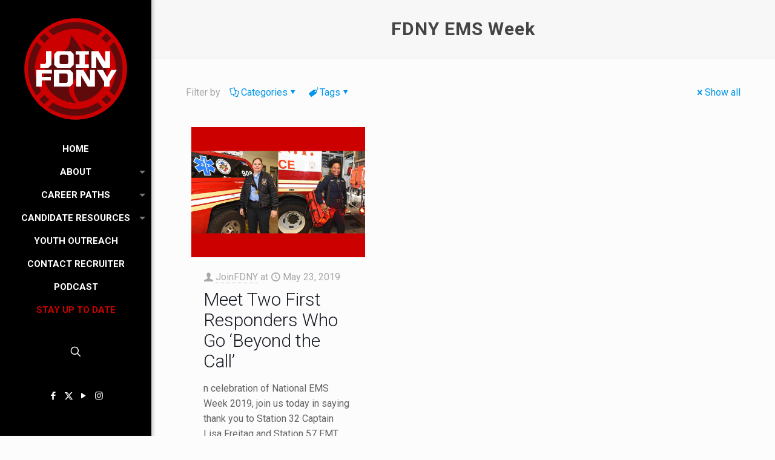

--- FILE ---
content_type: text/html; charset=UTF-8
request_url: https://www.joinfdny.com/tag/fdny-ems-week/
body_size: 27821
content:
<!DOCTYPE html>
<html lang="en-US" class="no-js " itemscope itemtype="https://schema.org/WebPage" >

<head>

<meta charset="UTF-8" />
<meta name='robots' content='index, follow, max-image-preview:large, max-snippet:-1, max-video-preview:-1' />
	<style>img:is([sizes="auto" i], [sizes^="auto," i]) { contain-intrinsic-size: 3000px 1500px }</style>
	<!-- Global site tag (gtag.js) - Google Analytics -->
<script async src="https://www.googletagmanager.com/gtag/js?id=UA-37070070-10"></script>
<script>
  window.dataLayer = window.dataLayer || [];
  function gtag(){dataLayer.push(arguments);}
  gtag('js', new Date());

  gtag('config', 'UA-37070070-10');
</script>
<!-- Meta Pixel Code -->
<script>
!function(f,b,e,v,n,t,s)
{if(f.fbq)return;n=f.fbq=function(){n.callMethod?
n.callMethod.apply(n,arguments):n.queue.push(arguments)};
if(!f._fbq)f._fbq=n;n.push=n;n.loaded=!0;n.version='2.0';
n.queue=[];t=b.createElement(e);t.async=!0;
t.src=v;s=b.getElementsByTagName(e)[0];
s.parentNode.insertBefore(t,s)}(window, document,'script',
'https://connect.facebook.net/en_US/fbevents.js');
fbq('init', '348426624208234');
fbq('track', 'PageView');
</script>
<noscript><img height="1" width="1" style="display:none"
src="https://www.facebook.com/tr?id=348426624208234&ev=PageView&noscript=1"
/></noscript>
<!-- End Meta Pixel Code --><meta name="format-detection" content="telephone=no">
<meta name="viewport" content="width=device-width, initial-scale=1, maximum-scale=1" />
<link rel="shortcut icon" href="https://www.joinfdny.com/wp-content/uploads/2020/05/favicon.ico" type="image/x-icon" />
<meta name="theme-color" content="#ffffff" media="(prefers-color-scheme: light)">
<meta name="theme-color" content="#ffffff" media="(prefers-color-scheme: dark)">

	<!-- This site is optimized with the Yoast SEO plugin v26.7 - https://yoast.com/wordpress/plugins/seo/ -->
	<link media="all" href="https://www.joinfdny.com/wp-content/cache/autoptimize/css/autoptimize_2a9cf67c740b8553f8b3fec97d5bff55.css" rel="stylesheet"><title>FDNY EMS Week Archives - JoinFDNY</title>
	<link rel="canonical" href="https://www.joinfdny.com/tag/fdny-ems-week/" />
	<meta property="og:locale" content="en_US" />
	<meta property="og:type" content="article" />
	<meta property="og:title" content="FDNY EMS Week Archives - JoinFDNY" />
	<meta property="og:url" content="https://www.joinfdny.com/tag/fdny-ems-week/" />
	<meta property="og:site_name" content="JoinFDNY" />
	<meta name="twitter:card" content="summary_large_image" />
	<meta name="twitter:site" content="@joinFDNY" />
	<script type="application/ld+json" class="yoast-schema-graph">{"@context":"https://schema.org","@graph":[{"@type":"CollectionPage","@id":"https://www.joinfdny.com/tag/fdny-ems-week/","url":"https://www.joinfdny.com/tag/fdny-ems-week/","name":"FDNY EMS Week Archives - JoinFDNY","isPartOf":{"@id":"https://www.joinfdny.com/#website"},"primaryImageOfPage":{"@id":"https://www.joinfdny.com/tag/fdny-ems-week/#primaryimage"},"image":{"@id":"https://www.joinfdny.com/tag/fdny-ems-week/#primaryimage"},"thumbnailUrl":"https://www.joinfdny.com/wp-content/uploads/2019/05/2019-05-23-join-post.jpg","breadcrumb":{"@id":"https://www.joinfdny.com/tag/fdny-ems-week/#breadcrumb"},"inLanguage":"en-US"},{"@type":"ImageObject","inLanguage":"en-US","@id":"https://www.joinfdny.com/tag/fdny-ems-week/#primaryimage","url":"https://www.joinfdny.com/wp-content/uploads/2019/05/2019-05-23-join-post.jpg","contentUrl":"https://www.joinfdny.com/wp-content/uploads/2019/05/2019-05-23-join-post.jpg","width":960,"height":720,"caption":"Station 32 Captain Lisa Freitag, left, and Station 57 EMT Antonette Bovell, right, are two of our amazing first responders."},{"@type":"BreadcrumbList","@id":"https://www.joinfdny.com/tag/fdny-ems-week/#breadcrumb","itemListElement":[{"@type":"ListItem","position":1,"name":"Home","item":"https://www.joinfdny.com/"},{"@type":"ListItem","position":2,"name":"FDNY EMS Week"}]},{"@type":"WebSite","@id":"https://www.joinfdny.com/#website","url":"https://www.joinfdny.com/","name":"JoinFDNY","description":"The career of a lifetime starts here.","publisher":{"@id":"https://www.joinfdny.com/#organization"},"potentialAction":[{"@type":"SearchAction","target":{"@type":"EntryPoint","urlTemplate":"https://www.joinfdny.com/?s={search_term_string}"},"query-input":{"@type":"PropertyValueSpecification","valueRequired":true,"valueName":"search_term_string"}}],"inLanguage":"en-US"},{"@type":"Organization","@id":"https://www.joinfdny.com/#organization","name":"Fire Department, City of New York","url":"https://www.joinfdny.com/","logo":{"@type":"ImageObject","inLanguage":"en-US","@id":"https://www.joinfdny.com/#/schema/logo/image/","url":"https://www.joinfdny.com/wp-content/uploads/2022/08/FDNY-Shield.png","contentUrl":"https://www.joinfdny.com/wp-content/uploads/2022/08/FDNY-Shield.png","width":302,"height":356,"caption":"Fire Department, City of New York"},"image":{"@id":"https://www.joinfdny.com/#/schema/logo/image/"},"sameAs":["https://www.facebook.com/joinFDNY","https://x.com/joinFDNY","https://www.instagram.com/joinfdny/","https://www.youtube.com/c/JoinFDNY"]}]}</script>
	<!-- / Yoast SEO plugin. -->


<link rel='dns-prefetch' href='//fonts.googleapis.com' />
<link rel="alternate" type="application/rss+xml" title="JoinFDNY &raquo; Feed" href="https://www.joinfdny.com/feed/" />
<link rel="alternate" type="application/rss+xml" title="JoinFDNY &raquo; Comments Feed" href="https://www.joinfdny.com/comments/feed/" />
<link rel="alternate" type="application/rss+xml" title="JoinFDNY &raquo; FDNY EMS Week Tag Feed" href="https://www.joinfdny.com/tag/fdny-ems-week/feed/" />


<style id='classic-theme-styles-inline-css' type='text/css'>
/*! This file is auto-generated */
.wp-block-button__link{color:#fff;background-color:#32373c;border-radius:9999px;box-shadow:none;text-decoration:none;padding:calc(.667em + 2px) calc(1.333em + 2px);font-size:1.125em}.wp-block-file__button{background:#32373c;color:#fff;text-decoration:none}
</style>
<style id='global-styles-inline-css' type='text/css'>
:root{--wp--preset--aspect-ratio--square: 1;--wp--preset--aspect-ratio--4-3: 4/3;--wp--preset--aspect-ratio--3-4: 3/4;--wp--preset--aspect-ratio--3-2: 3/2;--wp--preset--aspect-ratio--2-3: 2/3;--wp--preset--aspect-ratio--16-9: 16/9;--wp--preset--aspect-ratio--9-16: 9/16;--wp--preset--color--black: #000000;--wp--preset--color--cyan-bluish-gray: #abb8c3;--wp--preset--color--white: #ffffff;--wp--preset--color--pale-pink: #f78da7;--wp--preset--color--vivid-red: #cf2e2e;--wp--preset--color--luminous-vivid-orange: #ff6900;--wp--preset--color--luminous-vivid-amber: #fcb900;--wp--preset--color--light-green-cyan: #7bdcb5;--wp--preset--color--vivid-green-cyan: #00d084;--wp--preset--color--pale-cyan-blue: #8ed1fc;--wp--preset--color--vivid-cyan-blue: #0693e3;--wp--preset--color--vivid-purple: #9b51e0;--wp--preset--gradient--vivid-cyan-blue-to-vivid-purple: linear-gradient(135deg,rgba(6,147,227,1) 0%,rgb(155,81,224) 100%);--wp--preset--gradient--light-green-cyan-to-vivid-green-cyan: linear-gradient(135deg,rgb(122,220,180) 0%,rgb(0,208,130) 100%);--wp--preset--gradient--luminous-vivid-amber-to-luminous-vivid-orange: linear-gradient(135deg,rgba(252,185,0,1) 0%,rgba(255,105,0,1) 100%);--wp--preset--gradient--luminous-vivid-orange-to-vivid-red: linear-gradient(135deg,rgba(255,105,0,1) 0%,rgb(207,46,46) 100%);--wp--preset--gradient--very-light-gray-to-cyan-bluish-gray: linear-gradient(135deg,rgb(238,238,238) 0%,rgb(169,184,195) 100%);--wp--preset--gradient--cool-to-warm-spectrum: linear-gradient(135deg,rgb(74,234,220) 0%,rgb(151,120,209) 20%,rgb(207,42,186) 40%,rgb(238,44,130) 60%,rgb(251,105,98) 80%,rgb(254,248,76) 100%);--wp--preset--gradient--blush-light-purple: linear-gradient(135deg,rgb(255,206,236) 0%,rgb(152,150,240) 100%);--wp--preset--gradient--blush-bordeaux: linear-gradient(135deg,rgb(254,205,165) 0%,rgb(254,45,45) 50%,rgb(107,0,62) 100%);--wp--preset--gradient--luminous-dusk: linear-gradient(135deg,rgb(255,203,112) 0%,rgb(199,81,192) 50%,rgb(65,88,208) 100%);--wp--preset--gradient--pale-ocean: linear-gradient(135deg,rgb(255,245,203) 0%,rgb(182,227,212) 50%,rgb(51,167,181) 100%);--wp--preset--gradient--electric-grass: linear-gradient(135deg,rgb(202,248,128) 0%,rgb(113,206,126) 100%);--wp--preset--gradient--midnight: linear-gradient(135deg,rgb(2,3,129) 0%,rgb(40,116,252) 100%);--wp--preset--font-size--small: 13px;--wp--preset--font-size--medium: 20px;--wp--preset--font-size--large: 36px;--wp--preset--font-size--x-large: 42px;--wp--preset--spacing--20: 0.44rem;--wp--preset--spacing--30: 0.67rem;--wp--preset--spacing--40: 1rem;--wp--preset--spacing--50: 1.5rem;--wp--preset--spacing--60: 2.25rem;--wp--preset--spacing--70: 3.38rem;--wp--preset--spacing--80: 5.06rem;--wp--preset--shadow--natural: 6px 6px 9px rgba(0, 0, 0, 0.2);--wp--preset--shadow--deep: 12px 12px 50px rgba(0, 0, 0, 0.4);--wp--preset--shadow--sharp: 6px 6px 0px rgba(0, 0, 0, 0.2);--wp--preset--shadow--outlined: 6px 6px 0px -3px rgba(255, 255, 255, 1), 6px 6px rgba(0, 0, 0, 1);--wp--preset--shadow--crisp: 6px 6px 0px rgba(0, 0, 0, 1);}:where(.is-layout-flex){gap: 0.5em;}:where(.is-layout-grid){gap: 0.5em;}body .is-layout-flex{display: flex;}.is-layout-flex{flex-wrap: wrap;align-items: center;}.is-layout-flex > :is(*, div){margin: 0;}body .is-layout-grid{display: grid;}.is-layout-grid > :is(*, div){margin: 0;}:where(.wp-block-columns.is-layout-flex){gap: 2em;}:where(.wp-block-columns.is-layout-grid){gap: 2em;}:where(.wp-block-post-template.is-layout-flex){gap: 1.25em;}:where(.wp-block-post-template.is-layout-grid){gap: 1.25em;}.has-black-color{color: var(--wp--preset--color--black) !important;}.has-cyan-bluish-gray-color{color: var(--wp--preset--color--cyan-bluish-gray) !important;}.has-white-color{color: var(--wp--preset--color--white) !important;}.has-pale-pink-color{color: var(--wp--preset--color--pale-pink) !important;}.has-vivid-red-color{color: var(--wp--preset--color--vivid-red) !important;}.has-luminous-vivid-orange-color{color: var(--wp--preset--color--luminous-vivid-orange) !important;}.has-luminous-vivid-amber-color{color: var(--wp--preset--color--luminous-vivid-amber) !important;}.has-light-green-cyan-color{color: var(--wp--preset--color--light-green-cyan) !important;}.has-vivid-green-cyan-color{color: var(--wp--preset--color--vivid-green-cyan) !important;}.has-pale-cyan-blue-color{color: var(--wp--preset--color--pale-cyan-blue) !important;}.has-vivid-cyan-blue-color{color: var(--wp--preset--color--vivid-cyan-blue) !important;}.has-vivid-purple-color{color: var(--wp--preset--color--vivid-purple) !important;}.has-black-background-color{background-color: var(--wp--preset--color--black) !important;}.has-cyan-bluish-gray-background-color{background-color: var(--wp--preset--color--cyan-bluish-gray) !important;}.has-white-background-color{background-color: var(--wp--preset--color--white) !important;}.has-pale-pink-background-color{background-color: var(--wp--preset--color--pale-pink) !important;}.has-vivid-red-background-color{background-color: var(--wp--preset--color--vivid-red) !important;}.has-luminous-vivid-orange-background-color{background-color: var(--wp--preset--color--luminous-vivid-orange) !important;}.has-luminous-vivid-amber-background-color{background-color: var(--wp--preset--color--luminous-vivid-amber) !important;}.has-light-green-cyan-background-color{background-color: var(--wp--preset--color--light-green-cyan) !important;}.has-vivid-green-cyan-background-color{background-color: var(--wp--preset--color--vivid-green-cyan) !important;}.has-pale-cyan-blue-background-color{background-color: var(--wp--preset--color--pale-cyan-blue) !important;}.has-vivid-cyan-blue-background-color{background-color: var(--wp--preset--color--vivid-cyan-blue) !important;}.has-vivid-purple-background-color{background-color: var(--wp--preset--color--vivid-purple) !important;}.has-black-border-color{border-color: var(--wp--preset--color--black) !important;}.has-cyan-bluish-gray-border-color{border-color: var(--wp--preset--color--cyan-bluish-gray) !important;}.has-white-border-color{border-color: var(--wp--preset--color--white) !important;}.has-pale-pink-border-color{border-color: var(--wp--preset--color--pale-pink) !important;}.has-vivid-red-border-color{border-color: var(--wp--preset--color--vivid-red) !important;}.has-luminous-vivid-orange-border-color{border-color: var(--wp--preset--color--luminous-vivid-orange) !important;}.has-luminous-vivid-amber-border-color{border-color: var(--wp--preset--color--luminous-vivid-amber) !important;}.has-light-green-cyan-border-color{border-color: var(--wp--preset--color--light-green-cyan) !important;}.has-vivid-green-cyan-border-color{border-color: var(--wp--preset--color--vivid-green-cyan) !important;}.has-pale-cyan-blue-border-color{border-color: var(--wp--preset--color--pale-cyan-blue) !important;}.has-vivid-cyan-blue-border-color{border-color: var(--wp--preset--color--vivid-cyan-blue) !important;}.has-vivid-purple-border-color{border-color: var(--wp--preset--color--vivid-purple) !important;}.has-vivid-cyan-blue-to-vivid-purple-gradient-background{background: var(--wp--preset--gradient--vivid-cyan-blue-to-vivid-purple) !important;}.has-light-green-cyan-to-vivid-green-cyan-gradient-background{background: var(--wp--preset--gradient--light-green-cyan-to-vivid-green-cyan) !important;}.has-luminous-vivid-amber-to-luminous-vivid-orange-gradient-background{background: var(--wp--preset--gradient--luminous-vivid-amber-to-luminous-vivid-orange) !important;}.has-luminous-vivid-orange-to-vivid-red-gradient-background{background: var(--wp--preset--gradient--luminous-vivid-orange-to-vivid-red) !important;}.has-very-light-gray-to-cyan-bluish-gray-gradient-background{background: var(--wp--preset--gradient--very-light-gray-to-cyan-bluish-gray) !important;}.has-cool-to-warm-spectrum-gradient-background{background: var(--wp--preset--gradient--cool-to-warm-spectrum) !important;}.has-blush-light-purple-gradient-background{background: var(--wp--preset--gradient--blush-light-purple) !important;}.has-blush-bordeaux-gradient-background{background: var(--wp--preset--gradient--blush-bordeaux) !important;}.has-luminous-dusk-gradient-background{background: var(--wp--preset--gradient--luminous-dusk) !important;}.has-pale-ocean-gradient-background{background: var(--wp--preset--gradient--pale-ocean) !important;}.has-electric-grass-gradient-background{background: var(--wp--preset--gradient--electric-grass) !important;}.has-midnight-gradient-background{background: var(--wp--preset--gradient--midnight) !important;}.has-small-font-size{font-size: var(--wp--preset--font-size--small) !important;}.has-medium-font-size{font-size: var(--wp--preset--font-size--medium) !important;}.has-large-font-size{font-size: var(--wp--preset--font-size--large) !important;}.has-x-large-font-size{font-size: var(--wp--preset--font-size--x-large) !important;}
:where(.wp-block-post-template.is-layout-flex){gap: 1.25em;}:where(.wp-block-post-template.is-layout-grid){gap: 1.25em;}
:where(.wp-block-columns.is-layout-flex){gap: 2em;}:where(.wp-block-columns.is-layout-grid){gap: 2em;}
:root :where(.wp-block-pullquote){font-size: 1.5em;line-height: 1.6;}
</style>





<link rel='stylesheet' id='mfn-fonts-css' href='https://fonts.googleapis.com/css?family=Roboto%3A1%2C300%2C400%2C400italic%2C500%2C700%2C700italic%2C900&#038;display=swap&#038;ver=6.8.3' type='text/css' media='all' />
<style id='mfn-dynamic-inline-css' type='text/css'>
html{background-color:#FCFCFC}#Wrapper,#Content,.mfn-popup .mfn-popup-content,.mfn-off-canvas-sidebar .mfn-off-canvas-content-wrapper,.mfn-cart-holder,.mfn-header-login,#Top_bar .search_wrapper,#Top_bar .top_bar_right .mfn-live-search-box,.column_livesearch .mfn-live-search-wrapper,.column_livesearch .mfn-live-search-box{background-color:#FCFCFC}.layout-boxed.mfn-bebuilder-header.mfn-ui #Wrapper .mfn-only-sample-content{background-color:#FCFCFC}body:not(.template-slider) #Header{min-height:0px}body.header-below:not(.template-slider) #Header{padding-top:0px}#Footer .widgets_wrapper{padding:20px 0}.has-search-overlay.search-overlay-opened #search-overlay{background-color:rgba(0,0,0,0.6)}.elementor-page.elementor-default #Content .the_content .section_wrapper{max-width:100%}.elementor-page.elementor-default #Content .section.the_content{width:100%}.elementor-page.elementor-default #Content .section_wrapper .the_content_wrapper{margin-left:0;margin-right:0;width:100%}body,span.date_label,.timeline_items li h3 span,input[type="date"],input[type="text"],input[type="password"],input[type="tel"],input[type="email"],input[type="url"],textarea,select,.offer_li .title h3,.mfn-menu-item-megamenu{font-family:"Roboto",-apple-system,BlinkMacSystemFont,"Segoe UI",Roboto,Oxygen-Sans,Ubuntu,Cantarell,"Helvetica Neue",sans-serif}.lead,.big{font-family:"Roboto",-apple-system,BlinkMacSystemFont,"Segoe UI",Roboto,Oxygen-Sans,Ubuntu,Cantarell,"Helvetica Neue",sans-serif}#menu > ul > li > a,#overlay-menu ul li a{font-family:"Roboto",-apple-system,BlinkMacSystemFont,"Segoe UI",Roboto,Oxygen-Sans,Ubuntu,Cantarell,"Helvetica Neue",sans-serif}#Subheader .title{font-family:"Roboto",-apple-system,BlinkMacSystemFont,"Segoe UI",Roboto,Oxygen-Sans,Ubuntu,Cantarell,"Helvetica Neue",sans-serif}h1,h2,h3,h4,.text-logo #logo{font-family:"Roboto",-apple-system,BlinkMacSystemFont,"Segoe UI",Roboto,Oxygen-Sans,Ubuntu,Cantarell,"Helvetica Neue",sans-serif}h5,h6{font-family:"Roboto",-apple-system,BlinkMacSystemFont,"Segoe UI",Roboto,Oxygen-Sans,Ubuntu,Cantarell,"Helvetica Neue",sans-serif}blockquote{font-family:"Roboto",-apple-system,BlinkMacSystemFont,"Segoe UI",Roboto,Oxygen-Sans,Ubuntu,Cantarell,"Helvetica Neue",sans-serif}.chart_box .chart .num,.counter .desc_wrapper .number-wrapper,.how_it_works .image .number,.pricing-box .plan-header .price,.quick_fact .number-wrapper,.woocommerce .product div.entry-summary .price{font-family:"Roboto",-apple-system,BlinkMacSystemFont,"Segoe UI",Roboto,Oxygen-Sans,Ubuntu,Cantarell,"Helvetica Neue",sans-serif}body,.mfn-menu-item-megamenu{font-size:16px;line-height:25px;font-weight:400;letter-spacing:0px}.lead,.big{font-size:18px;line-height:28px;font-weight:400;letter-spacing:0px}#menu > ul > li > a,#overlay-menu ul li a{font-size:15px;font-weight:700;letter-spacing:0px}#overlay-menu ul li a{line-height:22.5px}#Subheader .title{font-size:30px;line-height:35px;font-weight:700;letter-spacing:1px}h1,.text-logo #logo{font-size:48px;line-height:50px;font-weight:400;letter-spacing:0px}h2{font-size:30px;line-height:34px;font-weight:300;letter-spacing:0px}h3,.woocommerce ul.products li.product h3,.woocommerce #customer_login h2{font-size:25px;line-height:29px;font-weight:600;letter-spacing:0px}h4,.woocommerce .woocommerce-order-details__title,.woocommerce .wc-bacs-bank-details-heading,.woocommerce .woocommerce-customer-details h2{font-size:21px;line-height:25px;font-weight:400;letter-spacing:0px}h5{font-size:15px;line-height:25px;font-weight:700;letter-spacing:0px}h6{font-size:14px;line-height:25px;font-weight:400;letter-spacing:0px}#Intro .intro-title{font-size:70px;line-height:70px;font-weight:400;letter-spacing:0px}@media only screen and (min-width:768px) and (max-width:959px){body,.mfn-menu-item-megamenu{font-size:16px;line-height:25px;font-weight:400;letter-spacing:0px}.lead,.big{font-size:18px;line-height:28px;font-weight:400;letter-spacing:0px}#menu > ul > li > a,#overlay-menu ul li a{font-size:15px;font-weight:700;letter-spacing:0px}#overlay-menu ul li a{line-height:22.5px}#Subheader .title{font-size:30px;line-height:35px;font-weight:700;letter-spacing:1px}h1,.text-logo #logo{font-size:48px;line-height:50px;font-weight:400;letter-spacing:0px}h2{font-size:30px;line-height:34px;font-weight:300;letter-spacing:0px}h3,.woocommerce ul.products li.product h3,.woocommerce #customer_login h2{font-size:25px;line-height:29px;font-weight:600;letter-spacing:0px}h4,.woocommerce .woocommerce-order-details__title,.woocommerce .wc-bacs-bank-details-heading,.woocommerce .woocommerce-customer-details h2{font-size:21px;line-height:25px;font-weight:400;letter-spacing:0px}h5{font-size:15px;line-height:25px;font-weight:700;letter-spacing:0px}h6{font-size:14px;line-height:25px;font-weight:400;letter-spacing:0px}#Intro .intro-title{font-size:70px;line-height:70px;font-weight:400;letter-spacing:0px}blockquote{font-size:15px}.chart_box .chart .num{font-size:45px;line-height:45px}.counter .desc_wrapper .number-wrapper{font-size:45px;line-height:45px}.counter .desc_wrapper .title{font-size:14px;line-height:18px}.faq .question .title{font-size:14px}.fancy_heading .title{font-size:38px;line-height:38px}.offer .offer_li .desc_wrapper .title h3{font-size:32px;line-height:32px}.offer_thumb_ul li.offer_thumb_li .desc_wrapper .title h3{font-size:32px;line-height:32px}.pricing-box .plan-header h2{font-size:27px;line-height:27px}.pricing-box .plan-header .price > span{font-size:40px;line-height:40px}.pricing-box .plan-header .price sup.currency{font-size:18px;line-height:18px}.pricing-box .plan-header .price sup.period{font-size:14px;line-height:14px}.quick_fact .number-wrapper{font-size:80px;line-height:80px}.trailer_box .desc h2{font-size:27px;line-height:27px}.widget > h3{font-size:17px;line-height:20px}}@media only screen and (min-width:480px) and (max-width:767px){body,.mfn-menu-item-megamenu{font-size:16px;line-height:25px;font-weight:400;letter-spacing:0px}.lead,.big{font-size:18px;line-height:28px;font-weight:400;letter-spacing:0px}#menu > ul > li > a,#overlay-menu ul li a{font-size:15px;font-weight:700;letter-spacing:0px}#overlay-menu ul li a{line-height:22.5px}#Subheader .title{font-size:30px;line-height:35px;font-weight:700;letter-spacing:1px}h1,.text-logo #logo{font-size:48px;line-height:50px;font-weight:400;letter-spacing:0px}h2{font-size:30px;line-height:34px;font-weight:300;letter-spacing:0px}h3,.woocommerce ul.products li.product h3,.woocommerce #customer_login h2{font-size:25px;line-height:29px;font-weight:600;letter-spacing:0px}h4,.woocommerce .woocommerce-order-details__title,.woocommerce .wc-bacs-bank-details-heading,.woocommerce .woocommerce-customer-details h2{font-size:21px;line-height:25px;font-weight:400;letter-spacing:0px}h5{font-size:15px;line-height:25px;font-weight:700;letter-spacing:0px}h6{font-size:14px;line-height:25px;font-weight:400;letter-spacing:0px}#Intro .intro-title{font-size:70px;line-height:70px;font-weight:400;letter-spacing:0px}blockquote{font-size:14px}.chart_box .chart .num{font-size:40px;line-height:40px}.counter .desc_wrapper .number-wrapper{font-size:40px;line-height:40px}.counter .desc_wrapper .title{font-size:13px;line-height:16px}.faq .question .title{font-size:13px}.fancy_heading .title{font-size:34px;line-height:34px}.offer .offer_li .desc_wrapper .title h3{font-size:28px;line-height:28px}.offer_thumb_ul li.offer_thumb_li .desc_wrapper .title h3{font-size:28px;line-height:28px}.pricing-box .plan-header h2{font-size:24px;line-height:24px}.pricing-box .plan-header .price > span{font-size:34px;line-height:34px}.pricing-box .plan-header .price sup.currency{font-size:16px;line-height:16px}.pricing-box .plan-header .price sup.period{font-size:13px;line-height:13px}.quick_fact .number-wrapper{font-size:70px;line-height:70px}.trailer_box .desc h2{font-size:24px;line-height:24px}.widget > h3{font-size:16px;line-height:19px}}@media only screen and (max-width:479px){body,.mfn-menu-item-megamenu{font-size:16px;line-height:25px;font-weight:400;letter-spacing:0px}.lead,.big{font-size:18px;line-height:28px;font-weight:400;letter-spacing:0px}#menu > ul > li > a,#overlay-menu ul li a{font-size:15px;font-weight:700;letter-spacing:0px}#overlay-menu ul li a{line-height:22.5px}#Subheader .title{font-size:30px;line-height:35px;font-weight:700;letter-spacing:1px}h1,.text-logo #logo{font-size:48px;line-height:50px;font-weight:400;letter-spacing:0px}h2{font-size:30px;line-height:34px;font-weight:300;letter-spacing:0px}h3,.woocommerce ul.products li.product h3,.woocommerce #customer_login h2{font-size:25px;line-height:29px;font-weight:600;letter-spacing:0px}h4,.woocommerce .woocommerce-order-details__title,.woocommerce .wc-bacs-bank-details-heading,.woocommerce .woocommerce-customer-details h2{font-size:21px;line-height:25px;font-weight:400;letter-spacing:0px}h5{font-size:15px;line-height:25px;font-weight:700;letter-spacing:0px}h6{font-size:14px;line-height:25px;font-weight:400;letter-spacing:0px}#Intro .intro-title{font-size:70px;line-height:70px;font-weight:400;letter-spacing:0px}blockquote{font-size:13px}.chart_box .chart .num{font-size:35px;line-height:35px}.counter .desc_wrapper .number-wrapper{font-size:35px;line-height:35px}.counter .desc_wrapper .title{font-size:13px;line-height:26px}.faq .question .title{font-size:13px}.fancy_heading .title{font-size:30px;line-height:30px}.offer .offer_li .desc_wrapper .title h3{font-size:26px;line-height:26px}.offer_thumb_ul li.offer_thumb_li .desc_wrapper .title h3{font-size:26px;line-height:26px}.pricing-box .plan-header h2{font-size:21px;line-height:21px}.pricing-box .plan-header .price > span{font-size:32px;line-height:32px}.pricing-box .plan-header .price sup.currency{font-size:14px;line-height:14px}.pricing-box .plan-header .price sup.period{font-size:13px;line-height:13px}.quick_fact .number-wrapper{font-size:60px;line-height:60px}.trailer_box .desc h2{font-size:21px;line-height:21px}.widget > h3{font-size:15px;line-height:18px}}.with_aside .sidebar.columns{width:23%}.with_aside .sections_group{width:77%}.aside_both .sidebar.columns{width:18%}.aside_both .sidebar.sidebar-1{margin-left:-82%}.aside_both .sections_group{width:64%;margin-left:18%}@media only screen and (min-width:1240px){#Wrapper,.with_aside .content_wrapper{max-width:1240px}body.layout-boxed.mfn-header-scrolled .mfn-header-tmpl.mfn-sticky-layout-width{max-width:1240px;left:0;right:0;margin-left:auto;margin-right:auto}body.layout-boxed:not(.mfn-header-scrolled) .mfn-header-tmpl.mfn-header-layout-width,body.layout-boxed .mfn-header-tmpl.mfn-header-layout-width:not(.mfn-hasSticky){max-width:1240px;left:0;right:0;margin-left:auto;margin-right:auto}body.layout-boxed.mfn-bebuilder-header.mfn-ui .mfn-only-sample-content{max-width:1240px;margin-left:auto;margin-right:auto}.section_wrapper,.container{max-width:1220px}.layout-boxed.header-boxed #Top_bar.is-sticky{max-width:1240px}}@media only screen and (max-width:767px){#Wrapper{max-width:calc(100% - 67px)}.content_wrapper .section_wrapper,.container,.four.columns .widget-area{max-width:770px !important;padding-left:33px;padding-right:33px}}body{--mfn-button-font-family:inherit;--mfn-button-font-size:16px;--mfn-button-font-weight:400;--mfn-button-font-style:inherit;--mfn-button-letter-spacing:0px;--mfn-button-padding:16px 20px 16px 20px;--mfn-button-border-width:0;--mfn-button-border-radius:;--mfn-button-gap:10px;--mfn-button-transition:0.2s;--mfn-button-color:#ffffff;--mfn-button-color-hover:#ffffff;--mfn-button-bg:#cc0000;--mfn-button-bg-hover:#bf0000;--mfn-button-border-color:transparent;--mfn-button-border-color-hover:transparent;--mfn-button-icon-color:#ffffff;--mfn-button-icon-color-hover:#ffffff;--mfn-button-box-shadow:unset;--mfn-button-theme-color:#ffffff;--mfn-button-theme-color-hover:#ffffff;--mfn-button-theme-bg:#cc0000;--mfn-button-theme-bg-hover:#bf0000;--mfn-button-theme-border-color:transparent;--mfn-button-theme-border-color-hover:transparent;--mfn-button-theme-icon-color:#ffffff;--mfn-button-theme-icon-color-hover:#ffffff;--mfn-button-theme-box-shadow:unset;--mfn-button-shop-color:#ffffff;--mfn-button-shop-color-hover:#ffffff;--mfn-button-shop-bg:#cc0000;--mfn-button-shop-bg-hover:#bf0000;--mfn-button-shop-border-color:transparent;--mfn-button-shop-border-color-hover:transparent;--mfn-button-shop-icon-color:#626262;--mfn-button-shop-icon-color-hover:#626262;--mfn-button-shop-box-shadow:unset;--mfn-button-action-color:#747474;--mfn-button-action-color-hover:#747474;--mfn-button-action-bg:#f7f7f7;--mfn-button-action-bg-hover:#eaeaea;--mfn-button-action-border-color:transparent;--mfn-button-action-border-color-hover:transparent;--mfn-button-action-icon-color:#747474;--mfn-button-action-icon-color-hover:#747474;--mfn-button-action-box-shadow:unset;--mfn-product-list-gallery-slider-arrow-bg:#ffffff;--mfn-product-list-gallery-slider-arrow-bg-hover:#ffffff;--mfn-product-list-gallery-slider-arrow-color:#000000;--mfn-product-list-gallery-slider-arrow-color-hover:#000000;--mfn-product-list-gallery-slider-dots-bg:rgba(0,0,0,0.3);--mfn-product-list-gallery-slider-dots-bg-active:#000000;--mfn-product-list-gallery-slider-padination-bg:transparent;--mfn-product-list-gallery-slider-dots-size:8px;--mfn-product-list-gallery-slider-nav-border-radius:0px;--mfn-product-list-gallery-slider-nav-offset:0px;--mfn-product-list-gallery-slider-dots-gap:5px}@media only screen and (max-width:959px){body{}}@media only screen and (max-width:768px){body{}}.mfn-cookies,.mfn-cookies-reopen{--mfn-gdpr2-container-text-color:#626262;--mfn-gdpr2-container-strong-color:#07070a;--mfn-gdpr2-container-bg:#ffffff;--mfn-gdpr2-container-overlay:rgba(25,37,48,0.6);--mfn-gdpr2-details-box-bg:#fbfbfb;--mfn-gdpr2-details-switch-bg:#00032a;--mfn-gdpr2-details-switch-bg-active:#5acb65;--mfn-gdpr2-tabs-text-color:#07070a;--mfn-gdpr2-tabs-text-color-active:#0089f7;--mfn-gdpr2-tabs-border:rgba(8,8,14,0.1);--mfn-gdpr2-buttons-box-bg:#fbfbfb;--mfn-gdpr2-reopen-background:#ffffff;--mfn-gdpr2-reopen-color:#222222;--mfn-gdpr2-reopen-box-shadow:0 15px 30px 0 rgba(1,7,39,.13)}#Top_bar #logo,.header-fixed #Top_bar #logo,.header-plain #Top_bar #logo,.header-transparent #Top_bar #logo{height:60px;line-height:60px;padding:5px 0}.logo-overflow #Top_bar:not(.is-sticky) .logo{height:70px}#Top_bar .menu > li > a{padding:5px 0}.menu-highlight:not(.header-creative) #Top_bar .menu > li > a{margin:10px 0}.header-plain:not(.menu-highlight) #Top_bar .menu > li > a span:not(.description){line-height:70px}.header-fixed #Top_bar .menu > li > a{padding:20px 0}@media only screen and (max-width:767px){.mobile-header-mini #Top_bar #logo{height:50px!important;line-height:50px!important;margin:5px 0}}#Top_bar #logo img.svg{width:100px}.image_frame,.wp-caption{border-width:0px}.alert{border-radius:0px}#Top_bar .top_bar_right .top-bar-right-input input{width:200px}.mfn-live-search-box .mfn-live-search-list{max-height:300px}#Side_slide{right:-250px;width:250px}#Side_slide.left{left:-250px}.blog-teaser li .desc-wrapper .desc{background-position-y:-1px}.mfn-free-delivery-info{--mfn-free-delivery-bar:#cc0000;--mfn-free-delivery-bg:rgba(0,0,0,0.1);--mfn-free-delivery-achieved:#cc0000}#back_to_top i{color:#ffffff}.mfn-product-list-gallery-slider .mfn-product-list-gallery-slider-arrow{display:flex}@media only screen and ( max-width:767px ){}@media only screen and (min-width:1240px){body:not(.header-simple) #Top_bar #menu{display:block!important}.tr-menu #Top_bar #menu{background:none!important}#Top_bar .menu > li > ul.mfn-megamenu > li{float:left}#Top_bar .menu > li > ul.mfn-megamenu > li.mfn-megamenu-cols-1{width:100%}#Top_bar .menu > li > ul.mfn-megamenu > li.mfn-megamenu-cols-2{width:50%}#Top_bar .menu > li > ul.mfn-megamenu > li.mfn-megamenu-cols-3{width:33.33%}#Top_bar .menu > li > ul.mfn-megamenu > li.mfn-megamenu-cols-4{width:25%}#Top_bar .menu > li > ul.mfn-megamenu > li.mfn-megamenu-cols-5{width:20%}#Top_bar .menu > li > ul.mfn-megamenu > li.mfn-megamenu-cols-6{width:16.66%}#Top_bar .menu > li > ul.mfn-megamenu > li > ul{display:block!important;position:inherit;left:auto;top:auto;border-width:0 1px 0 0}#Top_bar .menu > li > ul.mfn-megamenu > li:last-child > ul{border:0}#Top_bar .menu > li > ul.mfn-megamenu > li > ul li{width:auto}#Top_bar .menu > li > ul.mfn-megamenu a.mfn-megamenu-title{text-transform:uppercase;font-weight:400;background:none}#Top_bar .menu > li > ul.mfn-megamenu a .menu-arrow{display:none}.menuo-right #Top_bar .menu > li > ul.mfn-megamenu{left:0;width:98%!important;margin:0 1%;padding:20px 0}.menuo-right #Top_bar .menu > li > ul.mfn-megamenu-bg{box-sizing:border-box}#Top_bar .menu > li > ul.mfn-megamenu-bg{padding:20px 166px 20px 20px;background-repeat:no-repeat;background-position:right bottom}.rtl #Top_bar .menu > li > ul.mfn-megamenu-bg{padding-left:166px;padding-right:20px;background-position:left bottom}#Top_bar .menu > li > ul.mfn-megamenu-bg > li{background:none}#Top_bar .menu > li > ul.mfn-megamenu-bg > li a{border:none}#Top_bar .menu > li > ul.mfn-megamenu-bg > li > ul{background:none!important;-webkit-box-shadow:0 0 0 0;-moz-box-shadow:0 0 0 0;box-shadow:0 0 0 0}.mm-vertical #Top_bar .container{position:relative}.mm-vertical #Top_bar .top_bar_left{position:static}.mm-vertical #Top_bar .menu > li ul{box-shadow:0 0 0 0 transparent!important;background-image:none}.mm-vertical #Top_bar .menu > li > ul.mfn-megamenu{padding:20px 0}.mm-vertical.header-plain #Top_bar .menu > li > ul.mfn-megamenu{width:100%!important;margin:0}.mm-vertical #Top_bar .menu > li > ul.mfn-megamenu > li{display:table-cell;float:none!important;width:10%;padding:0 15px;border-right:1px solid rgba(0,0,0,0.05)}.mm-vertical #Top_bar .menu > li > ul.mfn-megamenu > li:last-child{border-right-width:0}.mm-vertical #Top_bar .menu > li > ul.mfn-megamenu > li.hide-border{border-right-width:0}.mm-vertical #Top_bar .menu > li > ul.mfn-megamenu > li a{border-bottom-width:0;padding:9px 15px;line-height:120%}.mm-vertical #Top_bar .menu > li > ul.mfn-megamenu a.mfn-megamenu-title{font-weight:700}.rtl .mm-vertical #Top_bar .menu > li > ul.mfn-megamenu > li:first-child{border-right-width:0}.rtl .mm-vertical #Top_bar .menu > li > ul.mfn-megamenu > li:last-child{border-right-width:1px}body.header-shop #Top_bar #menu{display:flex!important;background-color:transparent}.header-shop #Top_bar.is-sticky .top_bar_row_second{display:none}.header-plain:not(.menuo-right) #Header .top_bar_left{width:auto!important}.header-stack.header-center #Top_bar #menu{display:inline-block!important}.header-simple #Top_bar #menu{display:none;height:auto;width:300px;bottom:auto;top:100%;right:1px;position:absolute;margin:0}.header-simple #Header a.responsive-menu-toggle{display:block;right:10px}.header-simple #Top_bar #menu > ul{width:100%;float:left}.header-simple #Top_bar #menu ul li{width:100%;padding-bottom:0;border-right:0;position:relative}.header-simple #Top_bar #menu ul li a{padding:0 20px;margin:0;display:block;height:auto;line-height:normal;border:none}.header-simple #Top_bar #menu ul li a:not(.menu-toggle):after{display:none}.header-simple #Top_bar #menu ul li a span{border:none;line-height:44px;display:inline;padding:0}.header-simple #Top_bar #menu ul li.submenu .menu-toggle{display:block;position:absolute;right:0;top:0;width:44px;height:44px;line-height:44px;font-size:30px;font-weight:300;text-align:center;cursor:pointer;color:#444;opacity:0.33;transform:unset}.header-simple #Top_bar #menu ul li.submenu .menu-toggle:after{content:"+";position:static}.header-simple #Top_bar #menu ul li.hover > .menu-toggle:after{content:"-"}.header-simple #Top_bar #menu ul li.hover a{border-bottom:0}.header-simple #Top_bar #menu ul.mfn-megamenu li .menu-toggle{display:none}.header-simple #Top_bar #menu ul li ul{position:relative!important;left:0!important;top:0;padding:0;margin:0!important;width:auto!important;background-image:none}.header-simple #Top_bar #menu ul li ul li{width:100%!important;display:block;padding:0}.header-simple #Top_bar #menu ul li ul li a{padding:0 20px 0 30px}.header-simple #Top_bar #menu ul li ul li a .menu-arrow{display:none}.header-simple #Top_bar #menu ul li ul li a span{padding:0}.header-simple #Top_bar #menu ul li ul li a span:after{display:none!important}.header-simple #Top_bar .menu > li > ul.mfn-megamenu a.mfn-megamenu-title{text-transform:uppercase;font-weight:400}.header-simple #Top_bar .menu > li > ul.mfn-megamenu > li > ul{display:block!important;position:inherit;left:auto;top:auto}.header-simple #Top_bar #menu ul li ul li ul{border-left:0!important;padding:0;top:0}.header-simple #Top_bar #menu ul li ul li ul li a{padding:0 20px 0 40px}.rtl.header-simple #Top_bar #menu{left:1px;right:auto}.rtl.header-simple #Top_bar a.responsive-menu-toggle{left:10px;right:auto}.rtl.header-simple #Top_bar #menu ul li.submenu .menu-toggle{left:0;right:auto}.rtl.header-simple #Top_bar #menu ul li ul{left:auto!important;right:0!important}.rtl.header-simple #Top_bar #menu ul li ul li a{padding:0 30px 0 20px}.rtl.header-simple #Top_bar #menu ul li ul li ul li a{padding:0 40px 0 20px}.menu-highlight #Top_bar .menu > li{margin:0 2px}.menu-highlight:not(.header-creative) #Top_bar .menu > li > a{padding:0;-webkit-border-radius:5px;border-radius:5px}.menu-highlight #Top_bar .menu > li > a:after{display:none}.menu-highlight #Top_bar .menu > li > a span:not(.description){line-height:50px}.menu-highlight #Top_bar .menu > li > a span.description{display:none}.menu-highlight.header-stack #Top_bar .menu > li > a{margin:10px 0!important}.menu-highlight.header-stack #Top_bar .menu > li > a span:not(.description){line-height:40px}.menu-highlight.header-simple #Top_bar #menu ul li,.menu-highlight.header-creative #Top_bar #menu ul li{margin:0}.menu-highlight.header-simple #Top_bar #menu ul li > a,.menu-highlight.header-creative #Top_bar #menu ul li > a{-webkit-border-radius:0;border-radius:0}.menu-highlight:not(.header-fixed):not(.header-simple) #Top_bar.is-sticky .menu > li > a{margin:10px 0!important;padding:5px 0!important}.menu-highlight:not(.header-fixed):not(.header-simple) #Top_bar.is-sticky .menu > li > a span{line-height:30px!important}.header-modern.menu-highlight.menuo-right .menu_wrapper{margin-right:20px}.menu-line-below #Top_bar .menu > li > a:not(.menu-toggle):after{top:auto;bottom:-4px}.menu-line-below #Top_bar.is-sticky .menu > li > a:not(.menu-toggle):after{top:auto;bottom:-4px}.menu-line-below-80 #Top_bar:not(.is-sticky) .menu > li > a:not(.menu-toggle):after{height:4px;left:10%;top:50%;margin-top:20px;width:80%}.menu-line-below-80-1 #Top_bar:not(.is-sticky) .menu > li > a:not(.menu-toggle):after{height:1px;left:10%;top:50%;margin-top:20px;width:80%}.menu-link-color #Top_bar .menu > li > a:not(.menu-toggle):after{display:none!important}.menu-arrow-top #Top_bar .menu > li > a:after{background:none repeat scroll 0 0 rgba(0,0,0,0)!important;border-color:#ccc transparent transparent;border-style:solid;border-width:7px 7px 0;display:block;height:0;left:50%;margin-left:-7px;top:0!important;width:0}.menu-arrow-top #Top_bar.is-sticky .menu > li > a:after{top:0!important}.menu-arrow-bottom #Top_bar .menu > li > a:after{background:none!important;border-color:transparent transparent #ccc;border-style:solid;border-width:0 7px 7px;display:block;height:0;left:50%;margin-left:-7px;top:auto;bottom:0;width:0}.menu-arrow-bottom #Top_bar.is-sticky .menu > li > a:after{top:auto;bottom:0}.menuo-no-borders #Top_bar .menu > li > a span{border-width:0!important}.menuo-no-borders #Header_creative #Top_bar .menu > li > a span{border-bottom-width:0}.menuo-no-borders.header-plain #Top_bar a#header_cart,.menuo-no-borders.header-plain #Top_bar a#search_button,.menuo-no-borders.header-plain #Top_bar .wpml-languages,.menuo-no-borders.header-plain #Top_bar a.action_button{border-width:0}.menuo-right #Top_bar .menu_wrapper{float:right}.menuo-right.header-stack:not(.header-center) #Top_bar .menu_wrapper{margin-right:150px}body.header-creative{padding-left:50px}body.header-creative.header-open{padding-left:250px}body.error404,body.under-construction,body.elementor-maintenance-mode,body.template-blank,body.under-construction.header-rtl.header-creative.header-open{padding-left:0!important;padding-right:0!important}.header-creative.footer-fixed #Footer,.header-creative.footer-sliding #Footer,.header-creative.footer-stick #Footer.is-sticky{box-sizing:border-box;padding-left:50px}.header-open.footer-fixed #Footer,.header-open.footer-sliding #Footer,.header-creative.footer-stick #Footer.is-sticky{padding-left:250px}.header-rtl.header-creative.footer-fixed #Footer,.header-rtl.header-creative.footer-sliding #Footer,.header-rtl.header-creative.footer-stick #Footer.is-sticky{padding-left:0;padding-right:50px}.header-rtl.header-open.footer-fixed #Footer,.header-rtl.header-open.footer-sliding #Footer,.header-rtl.header-creative.footer-stick #Footer.is-sticky{padding-right:250px}#Header_creative{background-color:#fff;position:fixed;width:250px;height:100%;left:-200px;top:0;z-index:9002;-webkit-box-shadow:2px 0 4px 2px rgba(0,0,0,.15);box-shadow:2px 0 4px 2px rgba(0,0,0,.15)}#Header_creative .container{width:100%}#Header_creative .creative-wrapper{opacity:0;margin-right:50px}#Header_creative a.creative-menu-toggle{display:block;width:34px;height:34px;line-height:34px;font-size:22px;text-align:center;position:absolute;top:10px;right:8px;border-radius:3px}.admin-bar #Header_creative a.creative-menu-toggle{top:42px}#Header_creative #Top_bar{position:static;width:100%}#Header_creative #Top_bar .top_bar_left{width:100%!important;float:none}#Header_creative #Top_bar .logo{float:none;text-align:center;margin:15px 0}#Header_creative #Top_bar #menu{background-color:transparent}#Header_creative #Top_bar .menu_wrapper{float:none;margin:0 0 30px}#Header_creative #Top_bar .menu > li{width:100%;float:none;position:relative}#Header_creative #Top_bar .menu > li > a{padding:0;text-align:center}#Header_creative #Top_bar .menu > li > a:after{display:none}#Header_creative #Top_bar .menu > li > a span{border-right:0;border-bottom-width:1px;line-height:38px}#Header_creative #Top_bar .menu li ul{left:100%;right:auto;top:0;box-shadow:2px 2px 2px 0 rgba(0,0,0,0.03);-webkit-box-shadow:2px 2px 2px 0 rgba(0,0,0,0.03)}#Header_creative #Top_bar .menu > li > ul.mfn-megamenu{margin:0;width:700px!important}#Header_creative #Top_bar .menu > li > ul.mfn-megamenu > li > ul{left:0}#Header_creative #Top_bar .menu li ul li a{padding-top:9px;padding-bottom:8px}#Header_creative #Top_bar .menu li ul li ul{top:0}#Header_creative #Top_bar .menu > li > a span.description{display:block;font-size:13px;line-height:28px!important;clear:both}.menuo-arrows #Top_bar .menu > li.submenu > a > span:after{content:unset!important}#Header_creative #Top_bar .top_bar_right{width:100%!important;float:left;height:auto;margin-bottom:35px;text-align:center;padding:0 20px;top:0;-webkit-box-sizing:border-box;-moz-box-sizing:border-box;box-sizing:border-box}#Header_creative #Top_bar .top_bar_right:before{content:none}#Header_creative #Top_bar .top_bar_right .top_bar_right_wrapper{flex-wrap:wrap;justify-content:center}#Header_creative #Top_bar .top_bar_right .top-bar-right-icon,#Header_creative #Top_bar .top_bar_right .wpml-languages,#Header_creative #Top_bar .top_bar_right .top-bar-right-button,#Header_creative #Top_bar .top_bar_right .top-bar-right-input{min-height:30px;margin:5px}#Header_creative #Top_bar .search_wrapper{left:100%;top:auto}#Header_creative #Top_bar .banner_wrapper{display:block;text-align:center}#Header_creative #Top_bar .banner_wrapper img{max-width:100%;height:auto;display:inline-block}#Header_creative #Action_bar{display:none;position:absolute;bottom:0;top:auto;clear:both;padding:0 20px;box-sizing:border-box}#Header_creative #Action_bar .contact_details{width:100%;text-align:center;margin-bottom:20px}#Header_creative #Action_bar .contact_details li{padding:0}#Header_creative #Action_bar .social{float:none;text-align:center;padding:5px 0 15px}#Header_creative #Action_bar .social li{margin-bottom:2px}#Header_creative #Action_bar .social-menu{float:none;text-align:center}#Header_creative #Action_bar .social-menu li{border-color:rgba(0,0,0,.1)}#Header_creative .social li a{color:rgba(0,0,0,.5)}#Header_creative .social li a:hover{color:#000}#Header_creative .creative-social{position:absolute;bottom:10px;right:0;width:50px}#Header_creative .creative-social li{display:block;float:none;width:100%;text-align:center;margin-bottom:5px}.header-creative .fixed-nav.fixed-nav-prev{margin-left:50px}.header-creative.header-open .fixed-nav.fixed-nav-prev{margin-left:250px}.menuo-last #Header_creative #Top_bar .menu li.last ul{top:auto;bottom:0}.header-open #Header_creative{left:0}.header-open #Header_creative .creative-wrapper{opacity:1;margin:0!important}.header-open #Header_creative .creative-menu-toggle,.header-open #Header_creative .creative-social{display:none}.header-open #Header_creative #Action_bar{display:block}body.header-rtl.header-creative{padding-left:0;padding-right:50px}.header-rtl #Header_creative{left:auto;right:-200px}.header-rtl #Header_creative .creative-wrapper{margin-left:50px;margin-right:0}.header-rtl #Header_creative a.creative-menu-toggle{left:8px;right:auto}.header-rtl #Header_creative .creative-social{left:0;right:auto}.header-rtl #Footer #back_to_top.sticky{right:125px}.header-rtl #popup_contact{right:70px}.header-rtl #Header_creative #Top_bar .menu li ul{left:auto;right:100%}.header-rtl #Header_creative #Top_bar .search_wrapper{left:auto;right:100%}.header-rtl .fixed-nav.fixed-nav-prev{margin-left:0!important}.header-rtl .fixed-nav.fixed-nav-next{margin-right:50px}body.header-rtl.header-creative.header-open{padding-left:0;padding-right:250px!important}.header-rtl.header-open #Header_creative{left:auto;right:0}.header-rtl.header-open #Footer #back_to_top.sticky{right:325px}.header-rtl.header-open #popup_contact{right:270px}.header-rtl.header-open .fixed-nav.fixed-nav-next{margin-right:250px}#Header_creative.active{left:-1px}.header-rtl #Header_creative.active{left:auto;right:-1px}#Header_creative.active .creative-wrapper{opacity:1;margin:0}.header-creative .vc_row[data-vc-full-width]{padding-left:50px}.header-creative.header-open .vc_row[data-vc-full-width]{padding-left:250px}.header-open .vc_parallax .vc_parallax-inner{left:auto;width:calc(100% - 250px)}.header-open.header-rtl .vc_parallax .vc_parallax-inner{left:0;right:auto}#Header_creative.scroll{height:100%;overflow-y:auto}#Header_creative.scroll:not(.dropdown) .menu li ul{display:none!important}#Header_creative.scroll #Action_bar{position:static}#Header_creative.dropdown{outline:none}#Header_creative.dropdown #Top_bar .menu_wrapper{float:left;width:100%}#Header_creative.dropdown #Top_bar #menu ul li{position:relative;float:left}#Header_creative.dropdown #Top_bar #menu ul li a:not(.menu-toggle):after{display:none}#Header_creative.dropdown #Top_bar #menu ul li a span{line-height:38px;padding:0}#Header_creative.dropdown #Top_bar #menu ul li.submenu .menu-toggle{display:block;position:absolute;right:0;top:0;width:38px;height:38px;line-height:38px;font-size:26px;font-weight:300;text-align:center;cursor:pointer;color:#444;opacity:0.33;z-index:203}#Header_creative.dropdown #Top_bar #menu ul li.submenu .menu-toggle:after{content:"+";position:static}#Header_creative.dropdown #Top_bar #menu ul li.hover > .menu-toggle:after{content:"-"}#Header_creative.dropdown #Top_bar #menu ul.sub-menu li:not(:last-of-type) a{border-bottom:0}#Header_creative.dropdown #Top_bar #menu ul.mfn-megamenu li .menu-toggle{display:none}#Header_creative.dropdown #Top_bar #menu ul li ul{position:relative!important;left:0!important;top:0;padding:0;margin-left:0!important;width:auto!important;background-image:none}#Header_creative.dropdown #Top_bar #menu ul li ul li{width:100%!important}#Header_creative.dropdown #Top_bar #menu ul li ul li a{padding:0 10px;text-align:center}#Header_creative.dropdown #Top_bar #menu ul li ul li a .menu-arrow{display:none}#Header_creative.dropdown #Top_bar #menu ul li ul li a span{padding:0}#Header_creative.dropdown #Top_bar #menu ul li ul li a span:after{display:none!important}#Header_creative.dropdown #Top_bar .menu > li > ul.mfn-megamenu a.mfn-megamenu-title{text-transform:uppercase;font-weight:400}#Header_creative.dropdown #Top_bar .menu > li > ul.mfn-megamenu > li > ul{display:block!important;position:inherit;left:auto;top:auto}#Header_creative.dropdown #Top_bar #menu ul li ul li ul{border-left:0!important;padding:0;top:0}#Header_creative{transition:left .5s ease-in-out,right .5s ease-in-out}#Header_creative .creative-wrapper{transition:opacity .5s ease-in-out,margin 0s ease-in-out .5s}#Header_creative.active .creative-wrapper{transition:opacity .5s ease-in-out,margin 0s ease-in-out}}@media only screen and (min-width:1240px){#Top_bar.is-sticky{position:fixed!important;width:100%;left:0;top:-60px;height:60px;z-index:701;background:#fff;opacity:.97;-webkit-box-shadow:0 2px 5px 0 rgba(0,0,0,0.1);-moz-box-shadow:0 2px 5px 0 rgba(0,0,0,0.1);box-shadow:0 2px 5px 0 rgba(0,0,0,0.1)}.layout-boxed.header-boxed #Top_bar.is-sticky{left:50%;-webkit-transform:translateX(-50%);transform:translateX(-50%)}#Top_bar.is-sticky .top_bar_left,#Top_bar.is-sticky .top_bar_right,#Top_bar.is-sticky .top_bar_right:before{background:none;box-shadow:unset}#Top_bar.is-sticky .logo{width:auto;margin:0 30px 0 20px;padding:0}#Top_bar.is-sticky #logo,#Top_bar.is-sticky .custom-logo-link{padding:5px 0!important;height:50px!important;line-height:50px!important}.logo-no-sticky-padding #Top_bar.is-sticky #logo{height:60px!important;line-height:60px!important}#Top_bar.is-sticky #logo img.logo-main{display:none}#Top_bar.is-sticky #logo img.logo-sticky{display:inline;max-height:35px}.logo-sticky-width-auto #Top_bar.is-sticky #logo img.logo-sticky{width:auto}#Top_bar.is-sticky .menu_wrapper{clear:none}#Top_bar.is-sticky .menu_wrapper .menu > li > a{padding:15px 0}#Top_bar.is-sticky .menu > li > a,#Top_bar.is-sticky .menu > li > a span{line-height:30px}#Top_bar.is-sticky .menu > li > a:after{top:auto;bottom:-4px}#Top_bar.is-sticky .menu > li > a span.description{display:none}#Top_bar.is-sticky .secondary_menu_wrapper,#Top_bar.is-sticky .banner_wrapper{display:none}.header-overlay #Top_bar.is-sticky{display:none}.sticky-dark #Top_bar.is-sticky,.sticky-dark #Top_bar.is-sticky #menu{background:rgba(0,0,0,.8)}.sticky-dark #Top_bar.is-sticky .menu > li:not(.current-menu-item) > a{color:#fff}.sticky-dark #Top_bar.is-sticky .top_bar_right .top-bar-right-icon{color:rgba(255,255,255,.9)}.sticky-dark #Top_bar.is-sticky .top_bar_right .top-bar-right-icon svg .path{stroke:rgba(255,255,255,.9)}.sticky-dark #Top_bar.is-sticky .wpml-languages a.active,.sticky-dark #Top_bar.is-sticky .wpml-languages ul.wpml-lang-dropdown{background:rgba(0,0,0,0.1);border-color:rgba(0,0,0,0.1)}.sticky-white #Top_bar.is-sticky,.sticky-white #Top_bar.is-sticky #menu{background:rgba(255,255,255,.8)}.sticky-white #Top_bar.is-sticky .menu > li:not(.current-menu-item) > a{color:#222}.sticky-white #Top_bar.is-sticky .top_bar_right .top-bar-right-icon{color:rgba(0,0,0,.8)}.sticky-white #Top_bar.is-sticky .top_bar_right .top-bar-right-icon svg .path{stroke:rgba(0,0,0,.8)}.sticky-white #Top_bar.is-sticky .wpml-languages a.active,.sticky-white #Top_bar.is-sticky .wpml-languages ul.wpml-lang-dropdown{background:rgba(255,255,255,0.1);border-color:rgba(0,0,0,0.1)}}@media only screen and (min-width:768px) and (max-width:1240px){.header_placeholder{height:0!important}}@media only screen and (max-width:1239px){#Top_bar #menu{display:none;height:auto;width:300px;bottom:auto;top:100%;right:1px;position:absolute;margin:0}#Top_bar a.responsive-menu-toggle{display:block}#Top_bar #menu > ul{width:100%;float:left}#Top_bar #menu ul li{width:100%;padding-bottom:0;border-right:0;position:relative}#Top_bar #menu ul li a{padding:0 25px;margin:0;display:block;height:auto;line-height:normal;border:none}#Top_bar #menu ul li a:not(.menu-toggle):after{display:none}#Top_bar #menu ul li a span{border:none;line-height:44px;display:inline;padding:0}#Top_bar #menu ul li a span.description{margin:0 0 0 5px}#Top_bar #menu ul li.submenu .menu-toggle{display:block;position:absolute;right:15px;top:0;width:44px;height:44px;line-height:44px;font-size:30px;font-weight:300;text-align:center;cursor:pointer;color:#444;opacity:0.33;transform:unset}#Top_bar #menu ul li.submenu .menu-toggle:after{content:"+";position:static}#Top_bar #menu ul li.hover > .menu-toggle:after{content:"-"}#Top_bar #menu ul li.hover a{border-bottom:0}#Top_bar #menu ul li a span:after{display:none!important}#Top_bar #menu ul.mfn-megamenu li .menu-toggle{display:none}.menuo-arrows.keyboard-support #Top_bar .menu > li.submenu > a:not(.menu-toggle):after,.menuo-arrows:not(.keyboard-support) #Top_bar .menu > li.submenu > a:not(.menu-toggle)::after{display:none !important}#Top_bar #menu ul li ul{position:relative!important;left:0!important;top:0;padding:0;margin-left:0!important;width:auto!important;background-image:none!important;box-shadow:0 0 0 0 transparent!important;-webkit-box-shadow:0 0 0 0 transparent!important}#Top_bar #menu ul li ul li{width:100%!important}#Top_bar #menu ul li ul li a{padding:0 20px 0 35px}#Top_bar #menu ul li ul li a .menu-arrow{display:none}#Top_bar #menu ul li ul li a span{padding:0}#Top_bar #menu ul li ul li a span:after{display:none!important}#Top_bar .menu > li > ul.mfn-megamenu a.mfn-megamenu-title{text-transform:uppercase;font-weight:400}#Top_bar .menu > li > ul.mfn-megamenu > li > ul{display:block!important;position:inherit;left:auto;top:auto}#Top_bar #menu ul li ul li ul{border-left:0!important;padding:0;top:0}#Top_bar #menu ul li ul li ul li a{padding:0 20px 0 45px}#Header #menu > ul > li.current-menu-item > a,#Header #menu > ul > li.current_page_item > a,#Header #menu > ul > li.current-menu-parent > a,#Header #menu > ul > li.current-page-parent > a,#Header #menu > ul > li.current-menu-ancestor > a,#Header #menu > ul > li.current_page_ancestor > a{background:rgba(0,0,0,.02)}.rtl #Top_bar #menu{left:1px;right:auto}.rtl #Top_bar a.responsive-menu-toggle{left:20px;right:auto}.rtl #Top_bar #menu ul li.submenu .menu-toggle{left:15px;right:auto;border-left:none;border-right:1px solid #eee;transform:unset}.rtl #Top_bar #menu ul li ul{left:auto!important;right:0!important}.rtl #Top_bar #menu ul li ul li a{padding:0 30px 0 20px}.rtl #Top_bar #menu ul li ul li ul li a{padding:0 40px 0 20px}.header-stack .menu_wrapper a.responsive-menu-toggle{position:static!important;margin:11px 0!important}.header-stack .menu_wrapper #menu{left:0;right:auto}.rtl.header-stack #Top_bar #menu{left:auto;right:0}.admin-bar #Header_creative{top:32px}.header-creative.layout-boxed{padding-top:85px}.header-creative.layout-full-width #Wrapper{padding-top:60px}#Header_creative{position:fixed;width:100%;left:0!important;top:0;z-index:1001}#Header_creative .creative-wrapper{display:block!important;opacity:1!important}#Header_creative .creative-menu-toggle,#Header_creative .creative-social{display:none!important;opacity:1!important}#Header_creative #Top_bar{position:static;width:100%}#Header_creative #Top_bar .one{display:flex}#Header_creative #Top_bar #logo,#Header_creative #Top_bar .custom-logo-link{height:50px;line-height:50px;padding:5px 0}#Header_creative #Top_bar #logo img.logo-sticky{max-height:40px!important}#Header_creative #logo img.logo-main{display:none}#Header_creative #logo img.logo-sticky{display:inline-block}.logo-no-sticky-padding #Header_creative #Top_bar #logo{height:60px;line-height:60px;padding:0}.logo-no-sticky-padding #Header_creative #Top_bar #logo img.logo-sticky{max-height:60px!important}#Header_creative #Action_bar{display:none}#Header_creative #Top_bar .top_bar_right:before{content:none}#Header_creative.scroll{overflow:visible!important}}body{--mfn-clients-tiles-hover:#cc0000;--mfn-icon-box-icon:#0095eb;--mfn-section-tabber-nav-active-color:#cc0000;--mfn-sliding-box-bg:#0095eb;--mfn-woo-body-color:#626262;--mfn-woo-heading-color:#626262;--mfn-woo-themecolor:#cc0000;--mfn-woo-bg-themecolor:#cc0000;--mfn-woo-border-themecolor:#cc0000}#Header_wrapper,#Intro{background-color:#000000}#Subheader{background-color:rgba(247,247,247,1)}.header-classic #Action_bar,.header-fixed #Action_bar,.header-plain #Action_bar,.header-split #Action_bar,.header-shop #Action_bar,.header-shop-split #Action_bar,.header-stack #Action_bar{background-color:#cc0000}#Sliding-top{background-color:#545454}#Sliding-top a.sliding-top-control{border-right-color:#545454}#Sliding-top.st-center a.sliding-top-control,#Sliding-top.st-left a.sliding-top-control{border-top-color:#545454}#Footer{background-color:#cc0000}.grid .post-item,.masonry:not(.tiles) .post-item,.photo2 .post .post-desc-wrapper{background-color:transparent}.portfolio_group .portfolio-item .desc{background-color:transparent}.woocommerce ul.products li.product,.shop_slider .shop_slider_ul .shop_slider_li .item_wrapper .desc{background-color:transparent} body,ul.timeline_items,.icon_box a .desc,.icon_box a:hover .desc,.feature_list ul li a,.list_item a,.list_item a:hover,.widget_recent_entries ul li a,.flat_box a,.flat_box a:hover,.story_box .desc,.content_slider.carousel  ul li a .title,.content_slider.flat.description ul li .desc,.content_slider.flat.description ul li a .desc,.post-nav.minimal a i,.mfn-marquee-text .mfn-marquee-item-label{color:#626262}.lead{color:#2e2e2e}.post-nav.minimal a svg{fill:#626262}.themecolor,.opening_hours .opening_hours_wrapper li span,.fancy_heading_icon .icon_top,.fancy_heading_arrows .icon-right-dir,.fancy_heading_arrows .icon-left-dir,.fancy_heading_line .title,.button-love a.mfn-love,.format-link .post-title .icon-link,.pager-single > span,.pager-single a:hover,.widget_meta ul,.widget_pages ul,.widget_rss ul,.widget_mfn_recent_comments ul li:after,.widget_archive ul,.widget_recent_comments ul li:after,.widget_nav_menu ul,.woocommerce ul.products li.product .price,.shop_slider .shop_slider_ul .item_wrapper .price,.woocommerce-page ul.products li.product .price,.widget_price_filter .price_label .from,.widget_price_filter .price_label .to,.woocommerce ul.product_list_widget li .quantity .amount,.woocommerce .product div.entry-summary .price,.woocommerce .product .woocommerce-variation-price .price,.woocommerce .star-rating span,#Error_404 .error_pic i,.style-simple #Filters .filters_wrapper ul li a:hover,.style-simple #Filters .filters_wrapper ul li.current-cat a,.style-simple .quick_fact .title,.mfn-cart-holder .mfn-ch-content .mfn-ch-product .woocommerce-Price-amount,.woocommerce .comment-form-rating p.stars a:before,.wishlist .wishlist-row .price,.search-results .search-item .post-product-price,.progress_icons.transparent .progress_icon.themebg{color:#cc0000}.mfn-wish-button.loved:not(.link) .path{fill:#cc0000;stroke:#cc0000}.themebg,#comments .commentlist > li .reply a.comment-reply-link,#Filters .filters_wrapper ul li a:hover,#Filters .filters_wrapper ul li.current-cat a,.fixed-nav .arrow,.offer_thumb .slider_pagination a:before,.offer_thumb .slider_pagination a.selected:after,.pager .pages a:hover,.pager .pages a.active,.pager .pages span.page-numbers.current,.pager-single span:after,.portfolio_group.exposure .portfolio-item .desc-inner .line,.Recent_posts ul li .desc:after,.Recent_posts ul li .photo .c,.slider_pagination a.selected,.slider_pagination .slick-active a,.slider_pagination a.selected:after,.slider_pagination .slick-active a:after,.testimonials_slider .slider_images,.testimonials_slider .slider_images a:after,.testimonials_slider .slider_images:before,#Top_bar .header-cart-count,#Top_bar .header-wishlist-count,.mfn-footer-stickymenu ul li a .header-wishlist-count,.mfn-footer-stickymenu ul li a .header-cart-count,.widget_categories ul,.widget_mfn_menu ul li a:hover,.widget_mfn_menu ul li.current-menu-item:not(.current-menu-ancestor) > a,.widget_mfn_menu ul li.current_page_item:not(.current_page_ancestor) > a,.widget_product_categories ul,.widget_recent_entries ul li:after,.woocommerce-account table.my_account_orders .order-number a,.woocommerce-MyAccount-navigation ul li.is-active a,.style-simple .accordion .question:after,.style-simple .faq .question:after,.style-simple .icon_box .desc_wrapper .title:before,.style-simple #Filters .filters_wrapper ul li a:after,.style-simple .trailer_box:hover .desc,.tp-bullets.simplebullets.round .bullet.selected,.tp-bullets.simplebullets.round .bullet.selected:after,.tparrows.default,.tp-bullets.tp-thumbs .bullet.selected:after{background-color:#cc0000}.Latest_news ul li .photo,.Recent_posts.blog_news ul li .photo,.style-simple .opening_hours .opening_hours_wrapper li label,.style-simple .timeline_items li:hover h3,.style-simple .timeline_items li:nth-child(even):hover h3,.style-simple .timeline_items li:hover .desc,.style-simple .timeline_items li:nth-child(even):hover,.style-simple .offer_thumb .slider_pagination a.selected{border-color:#cc0000}a{color:#0095eb}a:hover{color:#007cc3}*::-moz-selection{background-color:#0095eb;color:white}*::selection{background-color:#0095eb;color:white}.blockquote p.author span,.counter .desc_wrapper .title,.article_box .desc_wrapper p,.team .desc_wrapper p.subtitle,.pricing-box .plan-header p.subtitle,.pricing-box .plan-header .price sup.period,.chart_box p,.fancy_heading .inside,.fancy_heading_line .slogan,.post-meta,.post-meta a,.post-footer,.post-footer a span.label,.pager .pages a,.button-love a .label,.pager-single a,#comments .commentlist > li .comment-author .says,.fixed-nav .desc .date,.filters_buttons li.label,.Recent_posts ul li a .desc .date,.widget_recent_entries ul li .post-date,.tp_recent_tweets .twitter_time,.widget_price_filter .price_label,.shop-filters .woocommerce-result-count,.woocommerce ul.product_list_widget li .quantity,.widget_shopping_cart ul.product_list_widget li dl,.product_meta .posted_in,.woocommerce .shop_table .product-name .variation > dd,.shipping-calculator-button:after,.shop_slider .shop_slider_ul .item_wrapper .price del,.woocommerce .product .entry-summary .woocommerce-product-rating .woocommerce-review-link,.woocommerce .product.style-default .entry-summary .product_meta .tagged_as,.woocommerce .tagged_as,.wishlist .sku_wrapper,.woocommerce .column_product_rating .woocommerce-review-link,.woocommerce #reviews #comments ol.commentlist li .comment-text p.meta .woocommerce-review__verified,.woocommerce #reviews #comments ol.commentlist li .comment-text p.meta .woocommerce-review__dash,.woocommerce #reviews #comments ol.commentlist li .comment-text p.meta .woocommerce-review__published-date,.testimonials_slider .testimonials_slider_ul li .author span,.testimonials_slider .testimonials_slider_ul li .author span a,.Latest_news ul li .desc_footer,.share-simple-wrapper .icons a{color:#a8a8a8}h1,h1 a,h1 a:hover,.text-logo #logo{color:#161922}h2,h2 a,h2 a:hover{color:#161922}h3,h3 a,h3 a:hover{color:#161922}h4,h4 a,h4 a:hover,.style-simple .sliding_box .desc_wrapper h4{color:#161922}h5,h5 a,h5 a:hover{color:#161922}h6,h6 a,h6 a:hover,a.content_link .title{color:#161922}.woocommerce #customer_login h2{color:#161922} .woocommerce .woocommerce-order-details__title,.woocommerce .wc-bacs-bank-details-heading,.woocommerce .woocommerce-customer-details h2,.woocommerce #respond .comment-reply-title,.woocommerce #reviews #comments ol.commentlist li .comment-text p.meta .woocommerce-review__author{color:#161922} .dropcap,.highlight:not(.highlight_image){background-color:#cc0000}a.mfn-link{color:#656B6F}a.mfn-link-2 span,a:hover.mfn-link-2 span:before,a.hover.mfn-link-2 span:before,a.mfn-link-5 span,a.mfn-link-8:after,a.mfn-link-8:before{background:#0095eb}a:hover.mfn-link{color:#0095eb}a.mfn-link-2 span:before,a:hover.mfn-link-4:before,a:hover.mfn-link-4:after,a.hover.mfn-link-4:before,a.hover.mfn-link-4:after,a.mfn-link-5:before,a.mfn-link-7:after,a.mfn-link-7:before{background:#007cc3}a.mfn-link-6:before{border-bottom-color:#007cc3}a.mfn-link svg .path{stroke:#0095eb}.column_column ul,.column_column ol,.the_content_wrapper:not(.is-elementor) ul,.the_content_wrapper:not(.is-elementor) ol{color:#737E86}hr.hr_color,.hr_color hr,.hr_dots span{color:#595959;background:#595959}.hr_zigzag i{color:#595959}.highlight-left:after,.highlight-right:after{background:#cc0000}@media only screen and (max-width:767px){.highlight-left .wrap:first-child,.highlight-right .wrap:last-child{background:#cc0000}}#Header .top_bar_left,.header-classic #Top_bar,.header-plain #Top_bar,.header-stack #Top_bar,.header-split #Top_bar,.header-shop #Top_bar,.header-shop-split #Top_bar,.header-fixed #Top_bar,.header-below #Top_bar,#Header_creative,#Top_bar #menu,.sticky-tb-color #Top_bar.is-sticky{background-color:#000000}#Top_bar .wpml-languages a.active,#Top_bar .wpml-languages ul.wpml-lang-dropdown{background-color:#000000}#Top_bar .top_bar_right:before{background-color:#000000}#Header .top_bar_right{background-color:#000000}#Top_bar .top_bar_right .top-bar-right-icon,#Top_bar .top_bar_right .top-bar-right-icon svg .path{color:#ffffff;stroke:#ffffff}#Top_bar .menu > li > a,#Top_bar #menu ul li.submenu .menu-toggle{color:#ffffff}#Top_bar .menu > li.current-menu-item > a,#Top_bar .menu > li.current_page_item > a,#Top_bar .menu > li.current-menu-parent > a,#Top_bar .menu > li.current-page-parent > a,#Top_bar .menu > li.current-menu-ancestor > a,#Top_bar .menu > li.current-page-ancestor > a,#Top_bar .menu > li.current_page_ancestor > a,#Top_bar .menu > li.hover > a{color:#cc0000}#Top_bar .menu > li a:not(.menu-toggle):after{background:#cc0000}.menuo-arrows #Top_bar .menu > li.submenu > a > span:not(.description)::after{border-top-color:#ffffff}#Top_bar .menu > li.current-menu-item.submenu > a > span:not(.description)::after,#Top_bar .menu > li.current_page_item.submenu > a > span:not(.description)::after,#Top_bar .menu > li.current-menu-parent.submenu > a > span:not(.description)::after,#Top_bar .menu > li.current-page-parent.submenu > a > span:not(.description)::after,#Top_bar .menu > li.current-menu-ancestor.submenu > a > span:not(.description)::after,#Top_bar .menu > li.current-page-ancestor.submenu > a > span:not(.description)::after,#Top_bar .menu > li.current_page_ancestor.submenu > a > span:not(.description)::after,#Top_bar .menu > li.hover.submenu > a > span:not(.description)::after{border-top-color:#cc0000}.menu-highlight #Top_bar #menu > ul > li.current-menu-item > a,.menu-highlight #Top_bar #menu > ul > li.current_page_item > a,.menu-highlight #Top_bar #menu > ul > li.current-menu-parent > a,.menu-highlight #Top_bar #menu > ul > li.current-page-parent > a,.menu-highlight #Top_bar #menu > ul > li.current-menu-ancestor > a,.menu-highlight #Top_bar #menu > ul > li.current-page-ancestor > a,.menu-highlight #Top_bar #menu > ul > li.current_page_ancestor > a,.menu-highlight #Top_bar #menu > ul > li.hover > a{background:#cc0000}.menu-arrow-bottom #Top_bar .menu > li > a:after{border-bottom-color:#cc0000}.menu-arrow-top #Top_bar .menu > li > a:after{border-top-color:#cc0000}.header-plain #Top_bar .menu > li.current-menu-item > a,.header-plain #Top_bar .menu > li.current_page_item > a,.header-plain #Top_bar .menu > li.current-menu-parent > a,.header-plain #Top_bar .menu > li.current-page-parent > a,.header-plain #Top_bar .menu > li.current-menu-ancestor > a,.header-plain #Top_bar .menu > li.current-page-ancestor > a,.header-plain #Top_bar .menu > li.current_page_ancestor > a,.header-plain #Top_bar .menu > li.hover > a,.header-plain #Top_bar .wpml-languages:hover,.header-plain #Top_bar .wpml-languages ul.wpml-lang-dropdown{background:#cc0000;color:#cc0000}.header-plain #Top_bar .top_bar_right .top-bar-right-icon:hover{background:#cc0000}.header-plain #Top_bar,.header-plain #Top_bar .menu > li > a span:not(.description),.header-plain #Top_bar .top_bar_right .top-bar-right-icon,.header-plain #Top_bar .top_bar_right .top-bar-right-button,.header-plain #Top_bar .top_bar_right .top-bar-right-input,.header-plain #Top_bar .wpml-languages{border-color:#f2f2f2}#Top_bar .menu > li ul{background-color:#F2F2F2}#Top_bar .menu > li ul li a{color:#ffffff}#Top_bar .menu > li ul li a:hover,#Top_bar .menu > li ul li.hover > a{color:#cc0000}.overlay-menu-toggle{color:#ffffff !important;background:transparent}#Overlay{background:rgba(0,149,235,0.95)}#overlay-menu ul li a,.header-overlay .overlay-menu-toggle.focus{color:#FFFFFF}#overlay-menu ul li.current-menu-item > a,#overlay-menu ul li.current_page_item > a,#overlay-menu ul li.current-menu-parent > a,#overlay-menu ul li.current-page-parent > a,#overlay-menu ul li.current-menu-ancestor > a,#overlay-menu ul li.current-page-ancestor > a,#overlay-menu ul li.current_page_ancestor > a{color:#B1DCFB}#Top_bar .responsive-menu-toggle,#Header_creative .creative-menu-toggle,#Header_creative .responsive-menu-toggle{color:#ffffff;background:transparent}.mfn-footer-stickymenu{background-color:#000000}.mfn-footer-stickymenu ul li a,.mfn-footer-stickymenu ul li a .path{color:#ffffff;stroke:#ffffff}#Side_slide{background-color:#000000;border-color:#000000}#Side_slide,#Side_slide #menu ul li.submenu .menu-toggle,#Side_slide .search-wrapper input.field,#Side_slide a:not(.button){color:#ffffff}#Side_slide .extras .extras-wrapper a svg .path{stroke:#ffffff}#Side_slide #menu ul li.hover > .menu-toggle,#Side_slide a.active,#Side_slide a:not(.button):hover{color:#cc0000}#Side_slide .extras .extras-wrapper a:hover svg .path{stroke:#cc0000}#Side_slide #menu ul li.current-menu-item > a,#Side_slide #menu ul li.current_page_item > a,#Side_slide #menu ul li.current-menu-parent > a,#Side_slide #menu ul li.current-page-parent > a,#Side_slide #menu ul li.current-menu-ancestor > a,#Side_slide #menu ul li.current-page-ancestor > a,#Side_slide #menu ul li.current_page_ancestor > a,#Side_slide #menu ul li.hover > a,#Side_slide #menu ul li:hover > a{color:#cc0000}#Action_bar .contact_details{color:#ffffff}#Action_bar .contact_details a{color:#0095eb}#Action_bar .contact_details a:hover{color:#007cc3}#Action_bar .social li a,#Header_creative .social li a,#Action_bar:not(.creative) .social-menu a{color:#ffffff}#Action_bar .social li a:hover,#Header_creative .social li a:hover,#Action_bar:not(.creative) .social-menu a:hover{color:#cc0000}#Subheader .title{color:#444444}#Subheader ul.breadcrumbs li,#Subheader ul.breadcrumbs li a{color:rgba(68,68,68,0.6)}.mfn-footer,.mfn-footer .widget_recent_entries ul li a{color:#ffffff}.mfn-footer a:not(.button,.icon_bar,.mfn-btn,.mfn-option-btn){color:#0095eb}.mfn-footer a:not(.button,.icon_bar,.mfn-btn,.mfn-option-btn):hover{color:#007cc3}.mfn-footer h1,.mfn-footer h1 a,.mfn-footer h1 a:hover,.mfn-footer h2,.mfn-footer h2 a,.mfn-footer h2 a:hover,.mfn-footer h3,.mfn-footer h3 a,.mfn-footer h3 a:hover,.mfn-footer h4,.mfn-footer h4 a,.mfn-footer h4 a:hover,.mfn-footer h5,.mfn-footer h5 a,.mfn-footer h5 a:hover,.mfn-footer h6,.mfn-footer h6 a,.mfn-footer h6 a:hover{color:#ffffff}.mfn-footer .themecolor,.mfn-footer .widget_meta ul,.mfn-footer .widget_pages ul,.mfn-footer .widget_rss ul,.mfn-footer .widget_mfn_recent_comments ul li:after,.mfn-footer .widget_archive ul,.mfn-footer .widget_recent_comments ul li:after,.mfn-footer .widget_nav_menu ul,.mfn-footer .widget_price_filter .price_label .from,.mfn-footer .widget_price_filter .price_label .to,.mfn-footer .star-rating span{color:#0095eb}.mfn-footer .themebg,.mfn-footer .widget_categories ul,.mfn-footer .Recent_posts ul li .desc:after,.mfn-footer .Recent_posts ul li .photo .c,.mfn-footer .widget_recent_entries ul li:after,.mfn-footer .widget_mfn_menu ul li a:hover,.mfn-footer .widget_product_categories ul{background-color:#0095eb}.mfn-footer .Recent_posts ul li a .desc .date,.mfn-footer .widget_recent_entries ul li .post-date,.mfn-footer .tp_recent_tweets .twitter_time,.mfn-footer .widget_price_filter .price_label,.mfn-footer .shop-filters .woocommerce-result-count,.mfn-footer ul.product_list_widget li .quantity,.mfn-footer .widget_shopping_cart ul.product_list_widget li dl{color:#ffffff}.mfn-footer .footer_copy .social li a,.mfn-footer .footer_copy .social-menu a{color:#ffffff}.mfn-footer .footer_copy .social li a:hover,.mfn-footer .footer_copy .social-menu a:hover{color:#000000}.mfn-footer .footer_copy{border-top-color:rgba(255,255,255,0.1)}#Sliding-top,#Sliding-top .widget_recent_entries ul li a{color:#cccccc}#Sliding-top a{color:#0095eb}#Sliding-top a:hover{color:#007cc3}#Sliding-top h1,#Sliding-top h1 a,#Sliding-top h1 a:hover,#Sliding-top h2,#Sliding-top h2 a,#Sliding-top h2 a:hover,#Sliding-top h3,#Sliding-top h3 a,#Sliding-top h3 a:hover,#Sliding-top h4,#Sliding-top h4 a,#Sliding-top h4 a:hover,#Sliding-top h5,#Sliding-top h5 a,#Sliding-top h5 a:hover,#Sliding-top h6,#Sliding-top h6 a,#Sliding-top h6 a:hover{color:#ffffff}#Sliding-top .themecolor,#Sliding-top .widget_meta ul,#Sliding-top .widget_pages ul,#Sliding-top .widget_rss ul,#Sliding-top .widget_mfn_recent_comments ul li:after,#Sliding-top .widget_archive ul,#Sliding-top .widget_recent_comments ul li:after,#Sliding-top .widget_nav_menu ul,#Sliding-top .widget_price_filter .price_label .from,#Sliding-top .widget_price_filter .price_label .to,#Sliding-top .star-rating span{color:#0095eb}#Sliding-top .themebg,#Sliding-top .widget_categories ul,#Sliding-top .Recent_posts ul li .desc:after,#Sliding-top .Recent_posts ul li .photo .c,#Sliding-top .widget_recent_entries ul li:after,#Sliding-top .widget_mfn_menu ul li a:hover,#Sliding-top .widget_product_categories ul{background-color:#0095eb}#Sliding-top .Recent_posts ul li a .desc .date,#Sliding-top .widget_recent_entries ul li .post-date,#Sliding-top .tp_recent_tweets .twitter_time,#Sliding-top .widget_price_filter .price_label,#Sliding-top .shop-filters .woocommerce-result-count,#Sliding-top ul.product_list_widget li .quantity,#Sliding-top .widget_shopping_cart ul.product_list_widget li dl{color:#a8a8a8}blockquote,blockquote a,blockquote a:hover{color:#444444}.portfolio_group.masonry-hover .portfolio-item .masonry-hover-wrapper .hover-desc,.masonry.tiles .post-item .post-desc-wrapper .post-desc .post-title:after,.masonry.tiles .post-item.no-img,.masonry.tiles .post-item.format-quote,.blog-teaser li .desc-wrapper .desc .post-title:after,.blog-teaser li.no-img,.blog-teaser li.format-quote{background:#ffffff}.image_frame .image_wrapper .image_links a{background:#ffffff;color:#161922;border-color:#ffffff}.image_frame .image_wrapper .image_links a.loading:after{border-color:#161922}.image_frame .image_wrapper .image_links a .path{stroke:#161922}.image_frame .image_wrapper .image_links a.mfn-wish-button.loved .path{fill:#161922;stroke:#161922}.image_frame .image_wrapper .image_links a.mfn-wish-button.loved:hover .path{fill:#0089f7;stroke:#0089f7}.image_frame .image_wrapper .image_links a:hover{background:#ffffff;color:#0089f7;border-color:#ffffff}.image_frame .image_wrapper .image_links a:hover .path{stroke:#0089f7}.image_frame{border-color:#f8f8f8}.image_frame .image_wrapper .mask::after{background:rgba(0,0,0,0.15)}.counter .icon_wrapper i{color:#0095eb}.quick_fact .number-wrapper .number{color:#0095eb}.mfn-countdown{--mfn-countdown-number-color:#0095eb}.progress_bars .bars_list li .bar .progress{background-color:#0095eb}a:hover.icon_bar{color:#0095eb !important}a.content_link,a:hover.content_link{color:#0095eb}a.content_link:before{border-bottom-color:#0095eb}a.content_link:after{border-color:#0095eb}.mcb-item-contact_box-inner,.mcb-item-info_box-inner,.column_column .get_in_touch,.google-map-contact-wrapper{background-color:#0095eb}.google-map-contact-wrapper .get_in_touch:after{border-top-color:#0095eb}.timeline_items li h3:before,.timeline_items:after,.timeline .post-item:before{border-color:#cc0000}.how_it_works .image_wrapper .number{background:#cc0000}.trailer_box .desc .subtitle,.trailer_box.plain .desc .line{background-color:#0095eb}.trailer_box.plain .desc .subtitle{color:#0095eb}.icon_box .icon_wrapper,.icon_box a .icon_wrapper,.style-simple .icon_box:hover .icon_wrapper{color:#0095eb}.icon_box:hover .icon_wrapper:before,.icon_box a:hover .icon_wrapper:before{background-color:#0095eb}.list_item.lists_1 .list_left{background-color:#0095eb}.list_item .list_left{color:#0095eb}.feature_list ul li .icon i{color:#0095eb}.feature_list ul li:hover,.feature_list ul li:hover a{background:#0095eb}table th{color:#444444}.ui-tabs .ui-tabs-nav li a,.accordion .question > .title,.faq .question > .title,.fake-tabs > ul li a{color:#444444}.ui-tabs .ui-tabs-nav li.ui-state-active a,.accordion .question.active > .title > .acc-icon-plus,.accordion .question.active > .title > .acc-icon-minus,.accordion .question.active > .title,.faq .question.active > .title > .acc-icon-plus,.faq .question.active > .title,.fake-tabs > ul li.active a{color:#0095eb}.ui-tabs .ui-tabs-nav li.ui-state-active a:after,.fake-tabs > ul li a:after,.fake-tabs > ul li a .number{background:#0095eb}body.table-hover:not(.woocommerce-page) table tr:hover td{background:#cc0000}.pricing-box .plan-header .price sup.currency,.pricing-box .plan-header .price > span{color:#0095eb}.pricing-box .plan-inside ul li .yes{background:#0095eb}.pricing-box-box.pricing-box-featured{background:#0095eb}.alert_warning{background:#fef8ea}.alert_warning,.alert_warning a,.alert_warning a:hover,.alert_warning a.close .icon{color:#8a5b20}.alert_warning .path{stroke:#8a5b20}.alert_error{background:#fae9e8}.alert_error,.alert_error a,.alert_error a:hover,.alert_error a.close .icon{color:#962317}.alert_error .path{stroke:#962317}.alert_info{background:#efefef}.alert_info,.alert_info a,.alert_info a:hover,.alert_info a.close .icon{color:#57575b}.alert_info .path{stroke:#57575b}.alert_success{background:#eaf8ef}.alert_success,.alert_success a,.alert_success a:hover,.alert_success a.close .icon{color:#3a8b5b}.alert_success .path{stroke:#3a8b5b}input[type="date"],input[type="email"],input[type="number"],input[type="password"],input[type="search"],input[type="tel"],input[type="text"],input[type="url"],select,textarea,.woocommerce .quantity input.qty,.wp-block-search input[type="search"],.dark input[type="email"],.dark input[type="password"],.dark input[type="tel"],.dark input[type="text"],.dark select,.dark textarea{color:#626262;background-color:rgba(255,255,255,1);border-color:#EBEBEB}.wc-block-price-filter__controls input{border-color:#EBEBEB !important} .mfn-floating-placeholder .mfn-input-wrapper.mfn-not-empty:before{background-color:rgba(255,255,255,1)}::-webkit-input-placeholder{color:#929292}::-moz-placeholder{color:#929292}:-ms-input-placeholder{color:#929292}input[type="date"]:focus,input[type="email"]:focus,input[type="number"]:focus,input[type="password"]:focus,input[type="search"]:focus,input[type="tel"]:focus,input[type="text"]:focus,input[type="url"]:focus,select:focus,textarea:focus{color:#1982c2;background-color:rgba(233,245,252,1);border-color:#d5e5ee}.mfn-floating-placeholder .mfn-input-wrapper:has(input:focus):before{background-color:rgba(233,245,252,1)}.wc-block-price-filter__controls input:focus{border-color:#d5e5ee !important} select:focus{background-color:#e9f5fc!important}:focus::-webkit-input-placeholder{color:#929292}:focus::-moz-placeholder{color:#929292}.select2-container--default .select2-selection--single{background-color:rgba(255,255,255,1);border-color:#EBEBEB}.select2-dropdown{background-color:#FFFFFF;border-color:#EBEBEB}.select2-container--default .select2-selection--single .select2-selection__rendered{color:#626262}.select2-container--default.select2-container--open .select2-selection--single{border-color:#EBEBEB}.select2-container--default .select2-search--dropdown .select2-search__field{color:#626262;background-color:rgba(255,255,255,1);border-color:#EBEBEB}.select2-container--default .select2-search--dropdown .select2-search__field:focus{color:#1982c2;background-color:rgba(233,245,252,1) !important;border-color:#d5e5ee} .select2-container--default .select2-results__option[data-selected="true"],.select2-container--default .select2-results__option--highlighted[data-selected]{background-color:#cc0000;color:white} .image_frame span.onsale,.woocommerce span.onsale,.shop_slider .shop_slider_ul .item_wrapper span.onsale{background-color:#cc0000}.woocommerce .widget_price_filter .ui-slider .ui-slider-handle{border-color:#cc0000 !important}.woocommerce div.product div.images .woocommerce-product-gallery__wrapper .zoomImg{background-color:#FCFCFC}.mfn-desc-expandable .read-more{background:linear-gradient(180deg,rgba(255,255,255,0) 0%,#ffffff 65%)}.mfn-wish-button .path{stroke:rgba(0,0,0,0.15)}.mfn-wish-button:hover .path{stroke:rgba(0,0,0,0.3)}.mfn-wish-button.loved:not(.link) .path{stroke:rgba(0,0,0,0.3);fill:rgba(0,0,0,0.3)}.woocommerce div.product div.images .woocommerce-product-gallery__trigger,.woocommerce div.product div.images .mfn-wish-button,.woocommerce .mfn-product-gallery-grid .woocommerce-product-gallery__trigger,.woocommerce .mfn-product-gallery-grid .mfn-wish-button{background-color:#ffffff}.woocommerce div.product div.images .woocommerce-product-gallery__trigger:hover,.woocommerce div.product div.images .mfn-wish-button:hover,.woocommerce .mfn-product-gallery-grid .woocommerce-product-gallery__trigger:hover,.woocommerce .mfn-product-gallery-grid .mfn-wish-button:hover{background-color:#ffffff}.woocommerce div.product div.images .woocommerce-product-gallery__trigger:before,.woocommerce .mfn-product-gallery-grid .woocommerce-product-gallery__trigger:before{border-color:#161922}.woocommerce div.product div.images .woocommerce-product-gallery__trigger:after,.woocommerce .mfn-product-gallery-grid .woocommerce-product-gallery__trigger:after{background-color:#161922}.woocommerce div.product div.images .mfn-wish-button path,.woocommerce .mfn-product-gallery-grid .mfn-wish-button path{stroke:#161922}.woocommerce div.product div.images .woocommerce-product-gallery__trigger:hover:before,.woocommerce .mfn-product-gallery-grid .woocommerce-product-gallery__trigger:hover:before{border-color:#0089f7}.woocommerce div.product div.images .woocommerce-product-gallery__trigger:hover:after,.woocommerce .mfn-product-gallery-grid .woocommerce-product-gallery__trigger:hover:after{background-color:#0089f7}.woocommerce div.product div.images .mfn-wish-button:hover path,.woocommerce .mfn-product-gallery-grid .mfn-wish-button:hover path{stroke:#0089f7}.woocommerce div.product div.images .mfn-wish-button.loved path,.woocommerce .mfn-product-gallery-grid .mfn-wish-button.loved path{stroke:#0089f7;fill:#0089f7}#mfn-gdpr{background-color:#eef2f5;border-radius:5px;box-shadow:0 15px 30px 0 rgba(1,7,39,.13)}#mfn-gdpr .mfn-gdpr-content,#mfn-gdpr .mfn-gdpr-content h1,#mfn-gdpr .mfn-gdpr-content h2,#mfn-gdpr .mfn-gdpr-content h3,#mfn-gdpr .mfn-gdpr-content h4,#mfn-gdpr .mfn-gdpr-content h5,#mfn-gdpr .mfn-gdpr-content h6,#mfn-gdpr .mfn-gdpr-content ol,#mfn-gdpr .mfn-gdpr-content ul{color:#626262}#mfn-gdpr .mfn-gdpr-content a,#mfn-gdpr a.mfn-gdpr-readmore{color:#161922}#mfn-gdpr .mfn-gdpr-content a:hover,#mfn-gdpr a.mfn-gdpr-readmore:hover{color:#0089f7}#mfn-gdpr .mfn-gdpr-button{background-color:#006edf;color:#ffffff;border-color:transparent}#mfn-gdpr .mfn-gdpr-button:hover,#mfn-gdpr .mfn-gdpr-button:before{background-color:#0089f7;color:#ffffff;border-color:transparent}@media only screen and ( min-width:768px ){.header-semi #Top_bar:not(.is-sticky){background-color:rgba(0,0,0,0.8)}}@media only screen and ( max-width:767px ){#Top_bar{background-color:#000000 !important}#Action_bar{background-color:#FFFFFF !important}#Action_bar .contact_details{color:#222222}#Action_bar .contact_details a{color:#0095eb}#Action_bar .contact_details a:hover{color:#007cc3}#Action_bar .social li a,#Action_bar .social-menu a{color:#ffffff!important}#Action_bar .social li a:hover,#Action_bar .social-menu a:hover{color:#ffffff!important}}
form input.display-none{display:none!important}
</style>
<style id='mfn-custom-inline-css' type='text/css'>
/* Menu Uppercase */
#Top_bar .menu {text-transform:uppercase;} 

/* Slogan Size & Weight */
.header-classic #Action_bar .contact_details li { font-weight: 700; font-size: 16px; } 

/* Mobile logo fix */
@media only screen and (max-width: 767px) {
.mobile-header-mini.logo-overflow #Top_bar #logo img.logo-mobile {
  max-height: 50px !important;
	}}

/* Logo size in Sticky Menu 
#Top_bar.is-sticky #logo img:not(.svg) { max-height: 75px !important; }
#Top_bar.is-sticky #logo { padding-top: 0 !important; margin-top: -10px !important; } */

/* Call to Action Dark Header */
.header-white .call_to_action .call_left h3 { color: #fff; }

/* Hide image caption on related posts */
.section-post-related .single-photo-wrapper.image .wp-caption-text { display:none; }

/* Plus sign color & opacity 
#Header_creative.dropdown #Top_bar #menu ul li.submenu .menu-toggle { color: #fff; opacity: 1; } */

/* Button Highlight - black */
.button-black a.button, a.tp-button { background-color: #000; color: #ffffff; }

/* Trailer changes - font */
.trailer_box .desc h2 {  font-weight: 700; }
.style-simple .trailer_box .desc .subtitle { font-weight: 700; color: #fff; }

/* Fancy Font Weight */
.fancy-update .fancy_heading .title { font-weight: 900; }

/* Mobile menu Fix - hide top bar & increase logo size 
@media only screen and (max-width: 767px) { #Top_bar a#search_button { display: none !important; } }
@media only screen and (max-width: 1239px) { #Header_creative #Top_bar .top_bar_right { display: none !important;  } } */

/* Mobile menu Fix - logo size 
@media only screen and (max-width: 1239px)  { #Header_creative #Top_bar .logo #logo img { max-height: 75px; } } */

/* Alert box */
.alert-text .hover_color .hover_color_wrapper { font-size: 20px; }

/* Bigger icon size */
.icon-big i { font-size: 28px; }
/* .icon-big i:hover { background-color: black; padding: 1px;} */

/* Special Blockquote */
.bq-size blockquote { font-size: 30px; line-height: 32px; text-transform: uppercase; }
.bq-font p.author { font-size: 18px; }
.bq-font-color .blockquote p.author span { color:#fff; }

/* Hide Authors Filter */
.authors { display: none; }

/* GF Font Size and weight for sub-labels */
.gform_wrapper .ginput_complex label, .gform_wrapper .gfield_time_hour label, .gform_wrapper .gfield_time_minute label, .gform_wrapper .gfield_date_month label, .gform_wrapper .gfield_date_day label, .gform_wrapper .gfield_date_year label, .gform_wrapper .instruction {
    font-size: 12px !important;
    font-weight: 400 !important;
}

/* GF Form labels */
.gform_wrapper .top_label .gfield_label {
    font-size: 16px;
}

/* GF Input Text size */
.gform_wrapper .ginput_complex input[type="text"], .gform_wrapper .ginput_complex input[type="url"], .gform_wrapper .ginput_complex input[type="email"], .gform_wrapper .ginput_complex input[type="tel"], .gform_wrapper .ginput_complex input[type="number"], .gform_wrapper .ginput_complex input[type="password"], .gform_wrapper .ginput_complex select {
    font-size: 14px !important;
}

/* GF Changes for input */
.gform_wrapper .gform_body .gform_fields .gfield input[type=text],
.gform_wrapper .gform_body .gform_fields .gfield input[type=email],
.gform_wrapper .gform_body .gform_fields .gfield input[type=tel],
.gform_wrapper .gform_body .gform_fields .gfield input[type=url],
.gform_wrapper .gform_body .gform_fields .gfield input[type=number],
.gform_wrapper .gform_body .gform_fields .gfield input[type=password],
.gform_wrapper .gform_body .gform_fields .gfield select,
.gform_wrapper .gform_body .gform_fields .gfield textarea { 
	font-size:14px;
	background-color: #f4f9fd;
}

/* GF Margin Fix for Fields */
body .gform_wrapper .gform_body .gform_fields .gfield select { margin:5px 0 0 0 !important; }
body .gform_wrapper input { margin:5px 0 0 0 !important; }
body .gform_wrapper .top_label div.ginput_container { margin-top: 2px; }

/*Bullet changes - font & margin */
.the_content_wrapper ul li { margin-bottom: 5px; }
.the_content_wrapper ul { list-style: square outside; color: #626262; }
.the_content_wrapper ol li { margin-bottom: 5px; }
.the_content_wrapper ol { color: #626262; }

/*Adjust blockquote - margin bottom */
.blockquote blockquote { margin-bottom: 45px; }

/* Hide Trailer box hover */
.hide_trailer .trailer_box .desc {display: none;}

/* Accordion Padding Answer */
.style-simple .accordion .question .answer {
    padding: 10px 20px 10px 50px;
}

/* Accordion Title */
.accordion .question .title {
    font-size: 16px;
    font-weight: 500;
}

/* Video Embed */
.videoWrapper {
  position: relative;
  padding-bottom: 56.25%; /* 16:9 */
  height: 0;
}
.videoWrapper iframe {
  position: absolute;
  top: 0;
  left: 0;
  width: 100%;
  height: 100%;
}

/* FAQ Font zize */
.accordion .question>.title {
    font-size: 16px !important;
	}

/* Popup Width */
.mfp-inline {
    max-width: 600px;
    margin: 20px auto;
}

</style>

<script type="text/javascript" src="https://www.joinfdny.com/wp-includes/js/jquery/jquery.min.js?ver=3.7.1" id="jquery-core-js"></script>



<link rel="https://api.w.org/" href="https://www.joinfdny.com/wp-json/" /><link rel="alternate" title="JSON" type="application/json" href="https://www.joinfdny.com/wp-json/wp/v2/tags/198" /><link rel="EditURI" type="application/rsd+xml" title="RSD" href="https://www.joinfdny.com/xmlrpc.php?rsd" />
<meta name="generator" content="WordPress 6.8.3" />
<meta name="generator" content="Powered by Slider Revolution 6.7.11 - responsive, Mobile-Friendly Slider Plugin for WordPress with comfortable drag and drop interface." />


</head>

<body class="archive tag tag-fdny-ems-week tag-198 wp-embed-responsive wp-theme-betheme wp-child-theme-betheme-child woocommerce-block-theme-has-button-styles  color-custom content-brightness-light input-brightness-light style-simple button-animation-fade layout-full-width if-overlay hide-love header-creative header-open sticky-header sticky-tb-color ab-hide menu-line-below-80 menuo-arrows menuo-no-borders menuo-sub-active logo-overflow subheader-both-center footer-stick footer-copy-center responsive-overflow-x-mobile mobile-tb-center mobile-side-slide mobile-mini-ml-lc mobile-header-mini mobile-icon-user-ss mobile-icon-wishlist-ss mobile-icon-search-ss mobile-icon-wpml-ss mobile-icon-action-ss be-page-8 be-reg-2821" >

	
		
		<!-- mfn_hook_top --><!-- mfn_hook_top -->
		
		
<div id="Header_creative" class=" scroll dropdown">
	<a href="#" class="creative-menu-toggle"><i class="icon-menu-fine" aria-label="menu toggle icon"></i></a>

	<div class="creative-social"><ul class="social"><li class="facebook"><a  href="https://www.facebook.com/joinFDNY" title="Facebook" aria-label="Facebook icon"><i class="icon-facebook"></i></a></li><li class="twitter"><a  href="https://twitter.com/joinfdny" title="X (Twitter)" aria-label="X (Twitter) icon"><i class="icon-x-twitter"></i></a></li><li class="youtube"><a  href="https://www.youtube.com/channel/UC27YXCN68prKRAPo3is7o3A" title="YouTube" aria-label="YouTube icon"><i class="icon-play"></i></a></li><li class="instagram"><a  href="https://www.instagram.com/joinfdny/" title="Instagram" aria-label="Instagram icon"><i class="icon-instagram"></i></a></li></ul></div>
	<div class="creative-wrapper">

		<!-- .header_placeholder 4sticky  -->
		<div class="header_placeholder"></div>

		<div id="Top_bar">
			<div class="one clearfix">

				<div class="top_bar_left">

					<!-- Logo -->
					<div class="logo"><a id="logo" href="https://www.joinfdny.com" title="JoinFDNY" data-height="60" data-padding="5"><img class="logo-main scale-with-grid " src="https://www.joinfdny.com/wp-content/uploads/2025/11/Join-FDNY_Logo_sm-2025.png#10807" data-retina="https://www.joinfdny.com/wp-content/uploads/2025/11/Join-FDNY_Logo-2025.png#10808" data-height="187" alt="Join-FDNY_Logo_sm-2025" data-no-retina/><img class="logo-sticky scale-with-grid " src="https://www.joinfdny.com/wp-content/uploads/2025/11/Join-FDNY_Logo_sm-2025.png#10807" data-retina="https://www.joinfdny.com/wp-content/uploads/2025/11/Join-FDNY_Logo-2025.png#10808" data-height="187" alt="Join-FDNY_Logo_sm-2025" data-no-retina/><img class="logo-mobile scale-with-grid " src="https://www.joinfdny.com/wp-content/uploads/2025/11/Join-FDNY_Logo_sm-2025.png#10807" data-retina="https://www.joinfdny.com/wp-content/uploads/2025/11/Join-FDNY_Logo-2025.png#10808" data-height="187" alt="Join-FDNY_Logo_sm-2025" data-no-retina/><img class="logo-mobile-sticky scale-with-grid " src="https://www.joinfdny.com/wp-content/uploads/2025/11/Join-FDNY_Logo_sm-2025.png#10807" data-retina="https://www.joinfdny.com/wp-content/uploads/2025/11/Join-FDNY_Logo-2025.png#10808" data-height="187" alt="Join-FDNY_Logo_sm-2025" data-no-retina/></a></div>
					<div class="menu_wrapper">
						<nav id="menu" role="navigation" aria-expanded="false" aria-label="Main menu"><ul id="menu-main-menu" class="menu menu-main"><li id="menu-item-19" class="menu-item menu-item-type-post_type menu-item-object-page menu-item-home"><a href="https://www.joinfdny.com/"><span>Home</span></a></li>
<li id="menu-item-20" class="menu-item menu-item-type-post_type menu-item-object-page menu-item-has-children"><a href="https://www.joinfdny.com/about/"><span>About</span></a>
<ul class="sub-menu">
	<li id="menu-item-1219" class="menu-item menu-item-type-post_type menu-item-object-page"><a href="https://www.joinfdny.com/women-in-the-fdny/"><span>Women in the FDNY</span></a></li>
	<li id="menu-item-5001" class="menu-item menu-item-type-post_type menu-item-object-page"><a href="https://www.joinfdny.com/veterans-in-the-fdny/"><span>Veterans in the FDNY</span></a></li>
	<li id="menu-item-2146" class="menu-item menu-item-type-post_type menu-item-object-page"><a href="https://www.joinfdny.com/wearefdny/"><span>We Are FDNY</span></a></li>
</ul>
</li>
<li id="menu-item-42" class="menu-item menu-item-type-post_type menu-item-object-page menu-item-has-children"><a href="https://www.joinfdny.com/careers/"><span>Career Paths</span></a>
<ul class="sub-menu">
	<li id="menu-item-10639" class="menu-item menu-item-type-post_type menu-item-object-page"><a href="https://www.joinfdny.com/careers/firefighter/"><span>Firefighter</span></a></li>
	<li id="menu-item-46" class="menu-item menu-item-type-post_type menu-item-object-page"><a href="https://www.joinfdny.com/careers/ems/"><span>EMS</span></a></li>
	<li id="menu-item-7152" class="menu-item menu-item-type-post_type menu-item-object-page"><a href="https://www.joinfdny.com/careers/paramedic/"><span>Paramedic</span></a></li>
	<li id="menu-item-45" class="menu-item menu-item-type-post_type menu-item-object-page"><a href="https://www.joinfdny.com/careers/dispatcher/"><span>Fire Alarm Dispatcher</span></a></li>
	<li id="menu-item-44" class="menu-item menu-item-type-post_type menu-item-object-page"><a href="https://www.joinfdny.com/careers/fire-protection-inspector/"><span>Fire Protection Inspector</span></a></li>
	<li id="menu-item-43" class="menu-item menu-item-type-post_type menu-item-object-page"><a href="https://www.joinfdny.com/careers/civilian/"><span>Civilian</span></a></li>
	<li id="menu-item-5540" class="menu-item menu-item-type-post_type menu-item-object-page"><a href="https://www.joinfdny.com/careers/current-openings/"><span>Current Openings</span></a></li>
</ul>
</li>
<li id="menu-item-1140" class="menu-item menu-item-type-post_type menu-item-object-page menu-item-has-children"><a href="https://www.joinfdny.com/candidate-resources/"><span>Candidate Resources</span></a>
<ul class="sub-menu">
	<li id="menu-item-4464" class="menu-item menu-item-type-post_type menu-item-object-page"><a href="https://www.joinfdny.com/candidate-resources/fire/"><span>Fire Resources</span></a></li>
	<li id="menu-item-1141" class="menu-item menu-item-type-post_type menu-item-object-page"><a href="https://www.joinfdny.com/candidate-resources/ems/"><span>EMS Resources</span></a></li>
	<li id="menu-item-4465" class="menu-item menu-item-type-post_type menu-item-object-page"><a href="https://www.joinfdny.com/candidate-resources/civilian/"><span>Civilian Resources</span></a></li>
</ul>
</li>
<li id="menu-item-23" class="menu-item menu-item-type-post_type menu-item-object-page"><a href="https://www.joinfdny.com/youth/"><span>Youth Outreach</span></a></li>
<li id="menu-item-22" class="menu-item menu-item-type-post_type menu-item-object-page"><a href="https://www.joinfdny.com/contact-recruiter/"><span>Contact Recruiter</span></a></li>
<li id="menu-item-9594" class="menu-item menu-item-type-post_type menu-item-object-page"><a href="https://www.joinfdny.com/podcast/"><span>Podcast</span></a></li>
<li id="menu-item-52" class="menu-item menu-item-type-post_type menu-item-object-page current_page_parent current-menu-item"><a href="https://www.joinfdny.com/news/"><span>Stay Up to Date</span></a></li>
</ul></nav><a class="responsive-menu-toggle " href="#" aria-label="mobile menu"><i class="icon-menu-fine"></i></a>					</div>

					<div class="search_wrapper">

						<!-- #searchform -->
						<form method="get" id="searchform" action="https://www.joinfdny.com/">

							
							<i class="icon_search icon-search-fine" aria-hidden="true"></i>
							<a href="#" class="icon_close"><i class="icon-cancel-fine" aria-label="search form close icon"></i></a>

							<input type="text" class="field" name="s" id="s" autocomplete="off" placeholder="Enter your search" />
							
							<input type="submit" class="submit" value="" style="display:none;" />

						</form>

						
					</div>

				</div>

				<div class="top_bar_right "><div class="top_bar_right_wrapper"><a id="search_button" class="top-bar-right-icon top-bar-right-icon-search search_button" href="#"><svg width="26" viewBox="0 0 26 26" aria-label="search icon"><defs><style>.path{fill:none;stroke:#000;stroke-miterlimit:10;stroke-width:1.5px;}</style></defs><circle class="path" cx="11.35" cy="11.35" r="6"/><line class="path" x1="15.59" y1="15.59" x2="20.65" y2="20.65"/></svg></a></div></div>
				
			</div>
		</div>

		<div id="Action_bar" class="creative">
			<ul class="social"><li class="facebook"><a  href="https://www.facebook.com/joinFDNY" title="Facebook" aria-label="Facebook icon"><i class="icon-facebook"></i></a></li><li class="twitter"><a  href="https://twitter.com/joinfdny" title="X (Twitter)" aria-label="X (Twitter) icon"><i class="icon-x-twitter"></i></a></li><li class="youtube"><a  href="https://www.youtube.com/channel/UC27YXCN68prKRAPo3is7o3A" title="YouTube" aria-label="YouTube icon"><i class="icon-play"></i></a></li><li class="instagram"><a  href="https://www.instagram.com/joinfdny/" title="Instagram" aria-label="Instagram icon"><i class="icon-instagram"></i></a></li></ul>		</div>

	</div>

</div>

		<div id="Wrapper">

	<div id="Header_wrapper" class="" >

	<header id="Header"></header>
	<div id="Subheader"><div class="container"><div class="column one"><h1 class="title">FDNY EMS Week</h1></div></div></div>
</div>

		<!-- mfn_hook_content_before --><!-- mfn_hook_content_before -->
	

<div id="Content">
	<div class="content_wrapper clearfix">

		<main class="sections_group">

			<section class="extra_content">
							</section>

			
				<section class="section section-filters">
					<div class="section_wrapper clearfix">

						
						<!-- #Filters -->
						<div id="Filters" class="column one ">
							<div class="mcb-column-inner">

								<ul class="filters_buttons">
									<li class="label">Filter by</li>
									<li class="categories"><a class="open" href="#"><i class="icon-docs" aria-hidden="true"></i>Categories<i class="icon-down-dir" aria-hidden="true"></i></a></li>
									<li class="tags"><a class="open" href="#"><i class="icon-tag" aria-hidden="true"></i>Tags<i class="icon-down-dir" aria-hidden="true"></i></a></li>
									<li class="authors"><a class="open" href="#"><i class="icon-user" aria-hidden="true"></i>Authors<i class="icon-down-dir" aria-hidden="true"></i></a></li>
									<li class="reset"><a class="close" data-rel="*" href="https://www.joinfdny.com/news/"><i class="icon-cancel" aria-hidden="true"></i>Show all</a></li>
								</ul>

								<div class="filters_wrapper">

																		<ul class="categories">
										<li class="reset-inner "><a data-rel="*" href="https://www.joinfdny.com/news/">All</a></li><li class=""><a data-rel=".category-civilian" href="https://www.joinfdny.com/category/civilian/">Civilian</a></li><li class=""><a data-rel=".category-dispatcher" href="https://www.joinfdny.com/category/dispatcher/">Dispatcher</a></li><li class=""><a data-rel=".category-ems" href="https://www.joinfdny.com/category/ems/">EMS</a></li><li class=""><a data-rel=".category-fire-protection-inspector" href="https://www.joinfdny.com/category/fire-protection-inspector/">Fire Protection Inspector</a></li><li class=""><a data-rel=".category-firefighter" href="https://www.joinfdny.com/category/firefighter/">Firefighter</a></li><li class=""><a data-rel=".category-podcast" href="https://www.joinfdny.com/category/podcast/">Podcast</a></li><li class=""><a data-rel=".category-veterans" href="https://www.joinfdny.com/category/veterans/">Veterans</a></li><li class=""><a data-rel=".category-women-in-the-fdny" href="https://www.joinfdny.com/category/women-in-the-fdny/">Women in the FDNY</a></li><li class=""><a data-rel=".category-youth-outreach" href="https://www.joinfdny.com/category/youth-outreach/">Youth Outreach</a></li><li class=""><a data-rel=".category-youth-services" href="https://www.joinfdny.com/category/youth-services/">Youth Services</a></li>										<li class="close"><a href="#"><i class="icon-cancel" aria-label="Close icon"></i></a></li>
									</ul>
									
																		<ul class="tags">
										<li class="reset-inner"><a data-rel="*" href="https://www.joinfdny.com/news/">All</a></li><li class=""><a data-rel=".tag-beyond-the-call" href="https://www.joinfdny.com/tag/beyond-the-call/">&#039;Beyond the Call&#039;</a></li><li class=""><a data-rel=".tag-carribbeanamericanheritagemonth" href="https://www.joinfdny.com/tag/carribbeanamericanheritagemonth/">#CarribbeanAmericanHeritageMonth</a></li><li class=""><a data-rel=".tag-drparade" href="https://www.joinfdny.com/tag/drparade/">#DRParade</a></li><li class=""><a data-rel=".tag-fdnyfit" href="https://www.joinfdny.com/tag/fdnyfit/">#FDNYFit</a></li><li class=""><a data-rel=".tag-flashbackfriday" href="https://www.joinfdny.com/tag/flashbackfriday/">#FlashbackFriday</a></li><li class=""><a data-rel=".tag-stayfdnyfit" href="https://www.joinfdny.com/tag/stayfdnyfit/">#StayFDNYFit</a></li><li class=""><a data-rel=".tag-2022-jems-games" href="https://www.joinfdny.com/tag/2022-jems-games/">2022 JEMS Games</a></li><li class=""><a data-rel=".tag-2022-journal-of-emergency-medical-services-conference-and-expo" href="https://www.joinfdny.com/tag/2022-journal-of-emergency-medical-services-conference-and-expo/">2022 Journal of Emergency Medical Services Conference and Expo</a></li><li class=""><a data-rel=".tag-2023-fdny-medal-day" href="https://www.joinfdny.com/tag/2023-fdny-medal-day/">2023 FDNY Medal Day</a></li><li class=""><a data-rel=".tag-3-alarm-high-rise-fire-in-manhattan" href="https://www.joinfdny.com/tag/3-alarm-high-rise-fire-in-manhattan/">3-alarm high-rise fire in Manhattan.</a></li><li class=""><a data-rel=".tag-9-11" href="https://www.joinfdny.com/tag/9-11/">9/11</a></li><li class=""><a data-rel=".tag-academy-prep" href="https://www.joinfdny.com/tag/academy-prep/">Academy Prep</a></li><li class=""><a data-rel=".tag-acting-fire-commissioner-laura-kavanagh" href="https://www.joinfdny.com/tag/acting-fire-commissioner-laura-kavanagh/">Acting Fire Commissioner Laura Kavanagh</a></li><li class=""><a data-rel=".tag-acting-fire-commissioner-laura-kavanaghs-executive-officer" href="https://www.joinfdny.com/tag/acting-fire-commissioner-laura-kavanaghs-executive-officer/">Acting Fire Commissioner Laura Kavanagh’s Executive Officer</a></li><li class=""><a data-rel=".tag-administrative" href="https://www.joinfdny.com/tag/administrative/">Administrative</a></li><li class=""><a data-rel=".tag-adrienne-walsh" href="https://www.joinfdny.com/tag/adrienne-walsh/">Adrienne Walsh</a></li><li class=""><a data-rel=".tag-affinity-groups" href="https://www.joinfdny.com/tag/affinity-groups/">Affinity Groups</a></li><li class=""><a data-rel=".tag-african-american-day-parade" href="https://www.joinfdny.com/tag/african-american-day-parade/">African American Day Parade</a></li><li class=""><a data-rel=".tag-ames-gordon-bennett-medal" href="https://www.joinfdny.com/tag/ames-gordon-bennett-medal/">ames Gordon Bennett Medal</a></li><li class=""><a data-rel=".tag-annual-medicals" href="https://www.joinfdny.com/tag/annual-medicals/">Annual Medicals</a></li><li class=""><a data-rel=".tag-asian-pacific-american-heritage-month" href="https://www.joinfdny.com/tag/asian-pacific-american-heritage-month/">Asian Pacific American Heritage Month</a></li><li class=""><a data-rel=".tag-asian-pacific-american-heritage-month-2022" href="https://www.joinfdny.com/tag/asian-pacific-american-heritage-month-2022/">Asian Pacific American Heritage Month 2022</a></li><li class=""><a data-rel=".tag-assistant-chief-of-ems-alvin-suriel" href="https://www.joinfdny.com/tag/assistant-chief-of-ems-alvin-suriel/">Assistant Chief of EMS Alvin Suriel</a></li><li class=""><a data-rel=".tag-assistant-electrical-engineer" href="https://www.joinfdny.com/tag/assistant-electrical-engineer/">Assistant Electrical Engineer</a></li><li class=""><a data-rel=".tag-assistant-electrical-engineers" href="https://www.joinfdny.com/tag/assistant-electrical-engineers/">Assistant Electrical Engineers</a></li><li class=""><a data-rel=".tag-associate-electrical-inspector" href="https://www.joinfdny.com/tag/associate-electrical-inspector/">Associate Electrical Inspector</a></li><li class=""><a data-rel=".tag-associate-inspector" href="https://www.joinfdny.com/tag/associate-inspector/">Associate Inspector</a></li><li class=""><a data-rel=".tag-auto-mechanic" href="https://www.joinfdny.com/tag/auto-mechanic/">Auto Mechanic</a></li><li class=""><a data-rel=".tag-auto-mechanic-diesel-and-automotive-service-worker" href="https://www.joinfdny.com/tag/auto-mechanic-diesel-and-automotive-service-worker/">Auto Mechanic (Diesel) and Automotive Service Worker</a></li><li class=""><a data-rel=".tag-bhs" href="https://www.joinfdny.com/tag/bhs/">BHS</a></li><li class=""><a data-rel=".tag-black-history" href="https://www.joinfdny.com/tag/black-history/">Black History</a></li><li class=""><a data-rel=".tag-black-history-month" href="https://www.joinfdny.com/tag/black-history-month/">Black History Month</a></li><li class=""><a data-rel=".tag-black-history-month-2020" href="https://www.joinfdny.com/tag/black-history-month-2020/">Black History Month 2020</a></li><li class=""><a data-rel=".tag-black-history-month-2022" href="https://www.joinfdny.com/tag/black-history-month-2022/">Black History Month 2022</a></li><li class=""><a data-rel=".tag-black-history-month-2023" href="https://www.joinfdny.com/tag/black-history-month-2023/">Black History Month 2023</a></li><li class=""><a data-rel=".tag-bureau-of-fire-prevention" href="https://www.joinfdny.com/tag/bureau-of-fire-prevention/">Bureau of Fire Prevention</a></li><li class=""><a data-rel=".tag-bureau-of-health-services" href="https://www.joinfdny.com/tag/bureau-of-health-services/">Bureau of Health Services</a></li><li class=""><a data-rel=".tag-candidate-physical-ability-test" href="https://www.joinfdny.com/tag/candidate-physical-ability-test/">Candidate Physical Ability Test</a></li><li class=""><a data-rel=".tag-candidate-physical-ability-test-cpat-training" href="https://www.joinfdny.com/tag/candidate-physical-ability-test-cpat-training/">Candidate Physical Ability Test (CPAT) Training</a></li><li class=""><a data-rel=".tag-captain-leonore-joy-garcia" href="https://www.joinfdny.com/tag/captain-leonore-joy-garcia/">Captain Leonore Joy Garcia</a></li><li class=""><a data-rel=".tag-career" href="https://www.joinfdny.com/tag/career/">Career</a></li><li class=""><a data-rel=".tag-careers" href="https://www.joinfdny.com/tag/careers/">Careers</a></li><li class=""><a data-rel=".tag-caribbean-american-heritage-month" href="https://www.joinfdny.com/tag/caribbean-american-heritage-month/">Caribbean American Heritage Month</a></li><li class=""><a data-rel=".tag-carnival" href="https://www.joinfdny.com/tag/carnival/">Carnival</a></li><li class=""><a data-rel=".tag-carnival-2018" href="https://www.joinfdny.com/tag/carnival-2018/">Carnival 2018</a></li><li class=""><a data-rel=".tag-carnival-2019" href="https://www.joinfdny.com/tag/carnival-2019/">Carnival 2019</a></li><li class=""><a data-rel=".tag-cdio" href="https://www.joinfdny.com/tag/cdio/">CDIO</a></li><li class=""><a data-rel=".tag-chief-alvin-suriel" href="https://www.joinfdny.com/tag/chief-alvin-suriel/">Chief Alvin Suriel</a></li><li class=""><a data-rel=".tag-chief-michael-fields" href="https://www.joinfdny.com/tag/chief-michael-fields/">Chief Michael Fields</a></li><li class=""><a data-rel=".tag-chief-michael-fields-makes-history" href="https://www.joinfdny.com/tag/chief-michael-fields-makes-history/">Chief Michael Fields Makes History</a></li><li class=""><a data-rel=".tag-chief-of-department-peter-j-ganci" href="https://www.joinfdny.com/tag/chief-of-department-peter-j-ganci/">Chief of Department Peter J. Ganci</a></li><li class=""><a data-rel=".tag-chief-of-ems" href="https://www.joinfdny.com/tag/chief-of-ems/">Chief of EMS</a></li><li class=""><a data-rel=".tag-chief-of-ems-operations-lillian-bonsignore" href="https://www.joinfdny.com/tag/chief-of-ems-operations-lillian-bonsignore/">Chief of EMS Operations Lillian Bonsignore</a></li><li class=""><a data-rel=".tag-chief-of-ems-operations-michael-fields" href="https://www.joinfdny.com/tag/chief-of-ems-operations-michael-fields/">Chief of EMS Operations Michael Fields</a></li><li class=""><a data-rel=".tag-civilians" href="https://www.joinfdny.com/tag/civilians/">Civilians</a></li><li class=""><a data-rel=".tag-class-1-of-2018" href="https://www.joinfdny.com/tag/class-1-of-2018/">Class 1 of 2018</a></li><li class=""><a data-rel=".tag-class-1-of-2018-graduation" href="https://www.joinfdny.com/tag/class-1-of-2018-graduation/">Class 1 of 2018 graduation</a></li><li class=""><a data-rel=".tag-colombian-day-parade" href="https://www.joinfdny.com/tag/colombian-day-parade/">Colombian Day Parade</a></li><li class=""><a data-rel=".tag-colombian-parade" href="https://www.joinfdny.com/tag/colombian-parade/">Colombian Parade</a></li><li class=""><a data-rel=".tag-counseling-service-unit" href="https://www.joinfdny.com/tag/counseling-service-unit/">Counseling Service Unit</a></li><li class=""><a data-rel=".tag-cpat" href="https://www.joinfdny.com/tag/cpat/">CPAT</a></li><li class=""><a data-rel=".tag-cpat-prep-program" href="https://www.joinfdny.com/tag/cpat-prep-program/">CPAT Prep Program</a></li><li class=""><a data-rel=".tag-cpat-test" href="https://www.joinfdny.com/tag/cpat-test/">CPAT Test</a></li><li class=""><a data-rel=".tag-cpat-training" href="https://www.joinfdny.com/tag/cpat-training/">CPAT Training</a></li><li class=""><a data-rel=".tag-cpat-training-program" href="https://www.joinfdny.com/tag/cpat-training-program/">CPAT Training Program</a></li><li class=""><a data-rel=".tag-cpat-training-program-firefighter-candidate-mentorship-program-information-sessions" href="https://www.joinfdny.com/tag/cpat-training-program-firefighter-candidate-mentorship-program-information-sessions/">CPAT Training Program/Firefighter Candidate Mentorship Program Information Sessions</a></li><li class=""><a data-rel=".tag-csu" href="https://www.joinfdny.com/tag/csu/">CSU</a></li><li class=""><a data-rel=".tag-customer-service-representative" href="https://www.joinfdny.com/tag/customer-service-representative/">Customer Service Representative</a></li><li class=""><a data-rel=".tag-cyanokit" href="https://www.joinfdny.com/tag/cyanokit/">Cyanokit</a></li><li class=""><a data-rel=".tag-daiana-mielnik" href="https://www.joinfdny.com/tag/daiana-mielnik/">Daiana Mielnik</a></li><li class=""><a data-rel=".tag-dcas-auto-mechanic-filing-period" href="https://www.joinfdny.com/tag/dcas-auto-mechanic-filing-period/">DCAS Auto Mechanic Filing Period</a></li><li class=""><a data-rel=".tag-dcas-cpat-exam" href="https://www.joinfdny.com/tag/dcas-cpat-exam/">DCAS CPAT Exam</a></li><li class=""><a data-rel=".tag-dcas-cpat-orientation" href="https://www.joinfdny.com/tag/dcas-cpat-orientation/">DCAS CPAT Orientation</a></li><li class=""><a data-rel=".tag-dcas-exam-0804" href="https://www.joinfdny.com/tag/dcas-exam-0804/">DCAS Exam #0804</a></li><li class=""><a data-rel=".tag-dcas-filing-period" href="https://www.joinfdny.com/tag/dcas-filing-period/">DCAS filing period</a></li><li class=""><a data-rel=".tag-deputy-chief-cheryl-middleton" href="https://www.joinfdny.com/tag/deputy-chief-cheryl-middleton/">Deputy Chief Cheryl Middleton</a></li><li class=""><a data-rel=".tag-diversity" href="https://www.joinfdny.com/tag/diversity/">Diversity</a></li><li class=""><a data-rel=".tag-dominican-day-parade" href="https://www.joinfdny.com/tag/dominican-day-parade/">Dominican Day Parade</a></li><li class=""><a data-rel=".tag-dr-martin-luther-king-jr" href="https://www.joinfdny.com/tag/dr-martin-luther-king-jr/">Dr. Martin Luther King Jr.</a></li><li class=""><a data-rel=".tag-dr-martin-luther-king-jr-day" href="https://www.joinfdny.com/tag/dr-martin-luther-king-jr-day/">Dr. Martin Luther King Jr. Day</a></li><li class=""><a data-rel=".tag-electrical-engineers" href="https://www.joinfdny.com/tag/electrical-engineers/">Electrical Engineers</a></li><li class=""><a data-rel=".tag-electrical-inspector" href="https://www.joinfdny.com/tag/electrical-inspector/">Electrical Inspector</a></li><li class=""><a data-rel=".tag-emd" href="https://www.joinfdny.com/tag/emd/">EMD</a></li><li class=""><a data-rel=".tag-emergency-medical-dispatch" href="https://www.joinfdny.com/tag/emergency-medical-dispatch/">Emergency Medical Dispatch</a></li><li class=""><a data-rel=".tag-emergency-medical-specialist-trainee" href="https://www.joinfdny.com/tag/emergency-medical-specialist-trainee/">Emergency Medical Specialist Trainee</a></li><li class=""><a data-rel=".tag-emergency-medical-technician" href="https://www.joinfdny.com/tag/emergency-medical-technician/">Emergency Medical Technician</a></li><li class=""><a data-rel=".tag-emergency-medical-technician-exam" href="https://www.joinfdny.com/tag/emergency-medical-technician-exam/">Emergency Medical Technician Exam</a></li><li class=""><a data-rel=".tag-ems" href="https://www.joinfdny.com/tag/ems/">EMS</a></li><li class=""><a data-rel=".tag-ems-academy" href="https://www.joinfdny.com/tag/ems-academy/">EMS Academy</a></li><li class=""><a data-rel=".tag-ems-academy-academics" href="https://www.joinfdny.com/tag/ems-academy-academics/">EMS Academy academics</a></li><li class=""><a data-rel=".tag-ems-academy-fitness" href="https://www.joinfdny.com/tag/ems-academy-fitness/">EMS Academy fitness</a></li><li class=""><a data-rel=".tag-ems-academy-instructors" href="https://www.joinfdny.com/tag/ems-academy-instructors/">EMS Academy Instructors</a></li><li class=""><a data-rel=".tag-ems-academy-training" href="https://www.joinfdny.com/tag/ems-academy-training/">EMS Academy training</a></li><li class=""><a data-rel=".tag-ems-bureau-of-training" href="https://www.joinfdny.com/tag/ems-bureau-of-training/">EMS Bureau of Training</a></li><li class=""><a data-rel=".tag-ems-candidate" href="https://www.joinfdny.com/tag/ems-candidate/">EMS Candidate</a></li><li class=""><a data-rel=".tag-ems-candidates" href="https://www.joinfdny.com/tag/ems-candidates/">EMS Candidates</a></li><li class=""><a data-rel=".tag-ems-careers" href="https://www.joinfdny.com/tag/ems-careers/">EMS Careers</a></li><li class=""><a data-rel=".tag-ems-chief" href="https://www.joinfdny.com/tag/ems-chief/">EMS Chief</a></li><li class=""><a data-rel=".tag-ems-chiefs" href="https://www.joinfdny.com/tag/ems-chiefs/">EMS Chiefs</a></li><li class=""><a data-rel=".tag-ems-exam" href="https://www.joinfdny.com/tag/ems-exam/">EMS Exam</a></li><li class=""><a data-rel=".tag-ems-exam-candidates" href="https://www.joinfdny.com/tag/ems-exam-candidates/">EMS Exam Candidates</a></li><li class=""><a data-rel=".tag-ems-exam-filing-period" href="https://www.joinfdny.com/tag/ems-exam-filing-period/">EMS Exam Filing Period</a></li><li class=""><a data-rel=".tag-ems-filing-period" href="https://www.joinfdny.com/tag/ems-filing-period/">EMS filing period</a></li><li class=""><a data-rel=".tag-ems-fitness" href="https://www.joinfdny.com/tag/ems-fitness/">EMS Fitness</a></li><li class=""><a data-rel=".tag-ems-hiring-process" href="https://www.joinfdny.com/tag/ems-hiring-process/">EMS Hiring Process</a></li><li class=""><a data-rel=".tag-ems-lieutenant" href="https://www.joinfdny.com/tag/ems-lieutenant/">EMS Lieutenant</a></li><li class=""><a data-rel=".tag-ems-mobile-academy" href="https://www.joinfdny.com/tag/ems-mobile-academy/">EMS Mobile Academy</a></li><li class=""><a data-rel=".tag-ems-officer" href="https://www.joinfdny.com/tag/ems-officer/">EMS Officer</a></li><li class=""><a data-rel=".tag-ems-officers" href="https://www.joinfdny.com/tag/ems-officers/">EMS Officers</a></li><li class=""><a data-rel=".tag-ems-paramedic" href="https://www.joinfdny.com/tag/ems-paramedic/">EMS Paramedic</a></li><li class=""><a data-rel=".tag-ems-physical-test" href="https://www.joinfdny.com/tag/ems-physical-test/">EMS physical test</a></li><li class=""><a data-rel=".tag-ems-trainee" href="https://www.joinfdny.com/tag/ems-trainee/">EMS Trainee</a></li><li class=""><a data-rel=".tag-ems-trainee-academy" href="https://www.joinfdny.com/tag/ems-trainee-academy/">EMS Trainee Academy</a></li><li class=""><a data-rel=".tag-ems-trainee-candidate" href="https://www.joinfdny.com/tag/ems-trainee-candidate/">EMS Trainee Candidate</a></li><li class=""><a data-rel=".tag-ems-trainee-candidates" href="https://www.joinfdny.com/tag/ems-trainee-candidates/">EMS Trainee Candidates</a></li><li class=""><a data-rel=".tag-ems-trainee-filing-period" href="https://www.joinfdny.com/tag/ems-trainee-filing-period/">EMS Trainee Filing Period</a></li><li class=""><a data-rel=".tag-ems-week" href="https://www.joinfdny.com/tag/ems-week/">EMS Week</a></li><li class=""><a data-rel=".tag-ems-week-2019" href="https://www.joinfdny.com/tag/ems-week-2019/">EMS Week 2019</a></li><li class=""><a data-rel=".tag-ems-week-2022" href="https://www.joinfdny.com/tag/ems-week-2022/">EMS Week 2022</a></li><li class=""><a data-rel=".tag-ems-week-2023" href="https://www.joinfdny.com/tag/ems-week-2023/">EMS Week 2023</a></li><li class=""><a data-rel=".tag-ems-women" href="https://www.joinfdny.com/tag/ems-women/">EMS Women</a></li><li class=""><a data-rel=".tag-emt" href="https://www.joinfdny.com/tag/emt/">EMT</a></li><li class=""><a data-rel=".tag-emt-candidate" href="https://www.joinfdny.com/tag/emt-candidate/">EMT Candidate</a></li><li class=""><a data-rel=".tag-emt-candidates" href="https://www.joinfdny.com/tag/emt-candidates/">EMT Candidates</a></li><li class=""><a data-rel=".tag-emt-exam" href="https://www.joinfdny.com/tag/emt-exam/">EMT Exam</a></li><li class=""><a data-rel=".tag-emt-filing-period" href="https://www.joinfdny.com/tag/emt-filing-period/">EMT Filing Period</a></li><li class=""><a data-rel=".tag-emt-trainee" href="https://www.joinfdny.com/tag/emt-trainee/">EMT Trainee</a></li><li class=""><a data-rel=".tag-emt-trainee-candidate" href="https://www.joinfdny.com/tag/emt-trainee-candidate/">EMT Trainee Candidate</a></li><li class=""><a data-rel=".tag-emt-trainee-candidates" href="https://www.joinfdny.com/tag/emt-trainee-candidates/">EMT Trainee Candidates</a></li><li class=""><a data-rel=".tag-engine-276-firefighter-stefon-douglas" href="https://www.joinfdny.com/tag/engine-276-firefighter-stefon-douglas/">Engine 276 Firefighter Stefon Douglas</a></li><li class=""><a data-rel=".tag-episode-5" href="https://www.joinfdny.com/tag/episode-5/">Episode 5</a></li><li class=""><a data-rel=".tag-events" href="https://www.joinfdny.com/tag/events/">Events</a></li><li class=""><a data-rel=".tag-exam-2000-candidates" href="https://www.joinfdny.com/tag/exam-2000-candidates/">Exam #2000 Candidates</a></li><li class=""><a data-rel=".tag-exam-2500" href="https://www.joinfdny.com/tag/exam-2500/">Exam #2500</a></li><li class=""><a data-rel=".tag-exam-7001" href="https://www.joinfdny.com/tag/exam-7001/">Exam #7001</a></li><li class=""><a data-rel=".tag-exam-7001-candidate" href="https://www.joinfdny.com/tag/exam-7001-candidate/">Exam #7001 Candidate</a></li><li class=""><a data-rel=".tag-exam-7001-candidates" href="https://www.joinfdny.com/tag/exam-7001-candidates/">Exam #7001 Candidates</a></li><li class=""><a data-rel=".tag-exam-7001-firefighter-candidate" href="https://www.joinfdny.com/tag/exam-7001-firefighter-candidate/">Exam #7001 Firefighter Candidate</a></li><li class=""><a data-rel=".tag-exam-2000" href="https://www.joinfdny.com/tag/exam-2000/">Exam 2000</a></li><li class=""><a data-rel=".tag-exploring-program" href="https://www.joinfdny.com/tag/exploring-program/">Exploring Program</a></li><li class=""><a data-rel=".tag-fap" href="https://www.joinfdny.com/tag/fap/">FAP</a></li><li class=""><a data-rel=".tag-fathers-day" href="https://www.joinfdny.com/tag/fathers-day/">Father&#039;s Day</a></li><li class=""><a data-rel=".tag-fathers-day-2018" href="https://www.joinfdny.com/tag/fathers-day-2018/">Father&#039;s Day 2018</a></li><li class=""><a data-rel=".tag-fathers-day-2019" href="https://www.joinfdny.com/tag/fathers-day-2019/">Father&#039;s Day 2019</a></li><li class=""><a data-rel=".tag-fathers-day-2020" href="https://www.joinfdny.com/tag/fathers-day-2020/">Father&#039;s Day 2020</a></li><li class=""><a data-rel=".tag-fathers-day-2021" href="https://www.joinfdny.com/tag/fathers-day-2021/">Father&#039;s Day 2021</a></li><li class=""><a data-rel=".tag-fathers-day-2022" href="https://www.joinfdny.com/tag/fathers-day-2022/">Father&#039;s Day 2022</a></li><li class=""><a data-rel=".tag-fdny" href="https://www.joinfdny.com/tag/fdny/">FDNY</a></li><li class=""><a data-rel=".tag-fdny-academy" href="https://www.joinfdny.com/tag/fdny-academy/">FDNY Academy</a></li><li class=""><a data-rel=".tag-fdny-affinity-group" href="https://www.joinfdny.com/tag/fdny-affinity-group/">FDNY Affinity Group</a></li><li class=""><a data-rel=".tag-fdny-alumni" href="https://www.joinfdny.com/tag/fdny-alumni/">FDNY alumni</a></li><li class=""><a data-rel=".tag-fdny-asian-captains" href="https://www.joinfdny.com/tag/fdny-asian-captains/">FDNY Asian Captains</a></li><li class=""><a data-rel=".tag-fdny-asian-captains-make-history" href="https://www.joinfdny.com/tag/fdny-asian-captains-make-history/">FDNY Asian Captains Make History</a></li><li class=""><a data-rel=".tag-fdny-auto-mechanics" href="https://www.joinfdny.com/tag/fdny-auto-mechanics/">FDNY Auto Mechanics</a></li><li class=""><a data-rel=".tag-fdny-barbell-club" href="https://www.joinfdny.com/tag/fdny-barbell-club/">FDNY Barbell Club</a></li><li class=""><a data-rel=".tag-fdny-battalion-chief-richard-barnes" href="https://www.joinfdny.com/tag/fdny-battalion-chief-richard-barnes/">FDNY Battalion Chief Richard Barnes</a></li><li class=""><a data-rel=".tag-fdny-black-chiefs" href="https://www.joinfdny.com/tag/fdny-black-chiefs/">FDNY Black Chiefs</a></li><li class=""><a data-rel=".tag-fdny-bravest-boxing-team" href="https://www.joinfdny.com/tag/fdny-bravest-boxing-team/">FDNY Bravest Boxing Team</a></li><li class=""><a data-rel=".tag-fdny-bravest-football" href="https://www.joinfdny.com/tag/fdny-bravest-football/">FDNY Bravest Football</a></li><li class=""><a data-rel=".tag-fdny-bravest-football-team" href="https://www.joinfdny.com/tag/fdny-bravest-football-team/">FDNY Bravest Football Team</a></li><li class=""><a data-rel=".tag-fdny-bureau-of-fire-prevention" href="https://www.joinfdny.com/tag/fdny-bureau-of-fire-prevention/">FDNY Bureau of Fire Prevention</a></li><li class=""><a data-rel=".tag-fdny-candidates" href="https://www.joinfdny.com/tag/fdny-candidates/">FDNY Candidates</a></li><li class=""><a data-rel=".tag-fdny-captain" href="https://www.joinfdny.com/tag/fdny-captain/">FDNY Captain</a></li><li class=""><a data-rel=".tag-fdny-captain-richard-barnes" href="https://www.joinfdny.com/tag/fdny-captain-richard-barnes/">FDNY Captain Richard Barnes</a></li><li class=""><a data-rel=".tag-fdny-captain-vernon-a-richard-high-school-for-fire-and-life-safety" href="https://www.joinfdny.com/tag/fdny-captain-vernon-a-richard-high-school-for-fire-and-life-safety/">FDNY Captain Vernon A. Richard High School for Fire and Life Safety</a></li><li class=""><a data-rel=".tag-fdny-captains" href="https://www.joinfdny.com/tag/fdny-captains/">FDNY Captains</a></li><li class=""><a data-rel=".tag-fdny-chief" href="https://www.joinfdny.com/tag/fdny-chief/">FDNY Chief</a></li><li class=""><a data-rel=".tag-fdny-chiefs" href="https://www.joinfdny.com/tag/fdny-chiefs/">FDNY Chiefs</a></li><li class=""><a data-rel=".tag-fdny-civilian-jobs" href="https://www.joinfdny.com/tag/fdny-civilian-jobs/">FDNY Civilian Jobs</a></li><li class=""><a data-rel=".tag-fdny-couples" href="https://www.joinfdny.com/tag/fdny-couples/">FDNY couples</a></li><li class=""><a data-rel=".tag-fdny-dads" href="https://www.joinfdny.com/tag/fdny-dads/">FDNY Dads</a></li><li class=""><a data-rel=".tag-fdny-dragon-boat" href="https://www.joinfdny.com/tag/fdny-dragon-boat/">FDNY Dragon Boat</a></li><li class=""><a data-rel=".tag-fdny-emegency-medical-specialist-trainee" href="https://www.joinfdny.com/tag/fdny-emegency-medical-specialist-trainee/">FDNY Emegency Medical Specialist Trainee</a></li><li class=""><a data-rel=".tag-fdny-emergency-medical-technician" href="https://www.joinfdny.com/tag/fdny-emergency-medical-technician/">FDNY Emergency Medical Technician</a></li><li class=""><a data-rel=".tag-fdny-ems" href="https://www.joinfdny.com/tag/fdny-ems/">FDNY EMS</a></li><li class=""><a data-rel=".tag-fdny-ems-academy" href="https://www.joinfdny.com/tag/fdny-ems-academy/">FDNY EMS Academy</a></li><li class=""><a data-rel=".tag-fdny-ems-candidates" href="https://www.joinfdny.com/tag/fdny-ems-candidates/">FDNY EMS Candidates</a></li><li class=""><a data-rel=".tag-fdny-ems-mobile-academy" href="https://www.joinfdny.com/tag/fdny-ems-mobile-academy/">FDNY EMS Mobile Academy</a></li><li class=""><a data-rel=".tag-fdny-ems-officers" href="https://www.joinfdny.com/tag/fdny-ems-officers/">FDNY EMS Officers</a></li><li class=""><a data-rel=".tag-fdny-ems-pipes-and-drums" href="https://www.joinfdny.com/tag/fdny-ems-pipes-and-drums/">FDNY EMS Pipes and Drums</a></li><li class=""><a data-rel=".tag-fdny-ems-trainee" href="https://www.joinfdny.com/tag/fdny-ems-trainee/">FDNY EMS Trainee</a></li><li class=""><a data-rel=".tag-fdny-ems-training" href="https://www.joinfdny.com/tag/fdny-ems-training/">FDNY EMS Training</a></li><li class="current-cat"><a data-rel=".tag-fdny-ems-week" href="https://www.joinfdny.com/tag/fdny-ems-week/">FDNY EMS Week</a></li><li class=""><a data-rel=".tag-fdny-emt" href="https://www.joinfdny.com/tag/fdny-emt/">FDNY EMT</a></li><li class=""><a data-rel=".tag-fdny-exam-7001" href="https://www.joinfdny.com/tag/fdny-exam-7001/">FDNY Exam #7001</a></li><li class=""><a data-rel=".tag-fdny-explorers" href="https://www.joinfdny.com/tag/fdny-explorers/">FDNY Explorers</a></li><li class=""><a data-rel=".tag-fdny-exploring-program" href="https://www.joinfdny.com/tag/fdny-exploring-program/">FDNY Exploring Program</a></li><li class=""><a data-rel=".tag-fdny-families" href="https://www.joinfdny.com/tag/fdny-families/">FDNY Families</a></li><li class=""><a data-rel=".tag-fdny-family" href="https://www.joinfdny.com/tag/fdny-family/">FDNY Family</a></li><li class=""><a data-rel=".tag-fdny-family-day" href="https://www.joinfdny.com/tag/fdny-family-day/">FDNY Family Day</a></li><li class=""><a data-rel=".tag-fdny-fathers" href="https://www.joinfdny.com/tag/fdny-fathers/">FDNY Fathers</a></li><li class=""><a data-rel=".tag-fdny-fathers-and-sons" href="https://www.joinfdny.com/tag/fdny-fathers-and-sons/">FDNY Fathers and Sons</a></li><li class=""><a data-rel=".tag-fdny-fire-academy" href="https://www.joinfdny.com/tag/fdny-fire-academy/">FDNY Fire Academy</a></li><li class=""><a data-rel=".tag-fdny-fire-alarm-dispatcher" href="https://www.joinfdny.com/tag/fdny-fire-alarm-dispatcher/">FDNY Fire Alarm Dispatcher</a></li><li class=""><a data-rel=".tag-fdny-fire-and-emergency-medical-services-program" href="https://www.joinfdny.com/tag/fdny-fire-and-emergency-medical-services-program/">FDNY Fire and Emergency Medical Services Program</a></li><li class=""><a data-rel=".tag-fdny-fire-officer" href="https://www.joinfdny.com/tag/fdny-fire-officer/">FDNY Fire Officer</a></li><li class=""><a data-rel=".tag-fdny-fire-prevention" href="https://www.joinfdny.com/tag/fdny-fire-prevention/">FDNY Fire Prevention</a></li><li class=""><a data-rel=".tag-fdny-firefighter" href="https://www.joinfdny.com/tag/fdny-firefighter/">FDNY Firefighter</a></li><li class=""><a data-rel=".tag-fdny-firefighter-candidates" href="https://www.joinfdny.com/tag/fdny-firefighter-candidates/">FDNY Firefighter Candidates</a></li><li class=""><a data-rel=".tag-fdny-firefighter-family" href="https://www.joinfdny.com/tag/fdny-firefighter-family/">FDNY Firefighter family</a></li><li class=""><a data-rel=".tag-fdny-firefighters" href="https://www.joinfdny.com/tag/fdny-firefighters/">FDNY Firefighters</a></li><li class=""><a data-rel=".tag-fdny-first-ever-all-women-staffed-engine-company" href="https://www.joinfdny.com/tag/fdny-first-ever-all-women-staffed-engine-company/">FDNY First-Ever All Women Staffed Engine Company</a></li><li class=""><a data-rel=".tag-fdny-fitness" href="https://www.joinfdny.com/tag/fdny-fitness/">FDNY Fitness</a></li><li class=""><a data-rel=".tag-fdny-fitness-instructors" href="https://www.joinfdny.com/tag/fdny-fitness-instructors/">FDNY Fitness Instructors</a></li><li class=""><a data-rel=".tag-fdny-fitness-unit" href="https://www.joinfdny.com/tag/fdny-fitness-unit/">FDNY Fitness Unit</a></li><li class=""><a data-rel=".tag-fdny-football" href="https://www.joinfdny.com/tag/fdny-football/">FDNY Football</a></li><li class=""><a data-rel=".tag-fdny-haz-tac-paramedic" href="https://www.joinfdny.com/tag/fdny-haz-tac-paramedic/">FDNY Haz-Tac Paramedic</a></li><li class=""><a data-rel=".tag-fdny-haz-tac-rescue-medic" href="https://www.joinfdny.com/tag/fdny-haz-tac-rescue-medic/">FDNY Haz-Tac Rescue Medic</a></li><li class=""><a data-rel=".tag-fdny-heavy-truck-repair-shop" href="https://www.joinfdny.com/tag/fdny-heavy-truck-repair-shop/">FDNY Heavy Truck Repair Shop</a></li><li class=""><a data-rel=".tag-fdny-high-school" href="https://www.joinfdny.com/tag/fdny-high-school/">FDNY High School</a></li><li class=""><a data-rel=".tag-fdny-high-school-class-of-2019" href="https://www.joinfdny.com/tag/fdny-high-school-class-of-2019/">FDNY High School Class of 2019</a></li><li class=""><a data-rel=".tag-fdny-high-school-class-of-2020" href="https://www.joinfdny.com/tag/fdny-high-school-class-of-2020/">FDNY High School Class of 2020</a></li><li class=""><a data-rel=".tag-fdny-high-school-class-of-2021" href="https://www.joinfdny.com/tag/fdny-high-school-class-of-2021/">FDNY High School Class of 2021</a></li><li class=""><a data-rel=".tag-fdny-high-school-for-fire-and-life-safety" href="https://www.joinfdny.com/tag/fdny-high-school-for-fire-and-life-safety/">FDNY High School for Fire and Life Safety</a></li><li class=""><a data-rel=".tag-fdny-high-school-graduation" href="https://www.joinfdny.com/tag/fdny-high-school-graduation/">FDNY High School graduation</a></li><li class=""><a data-rel=".tag-fdny-hispanic-society" href="https://www.joinfdny.com/tag/fdny-hispanic-society/">FDNY Hispanic Society</a></li><li class=""><a data-rel=".tag-fdny-history-makers" href="https://www.joinfdny.com/tag/fdny-history-makers/">FDNY History Makers</a></li><li class=""><a data-rel=".tag-fdny-hs" href="https://www.joinfdny.com/tag/fdny-hs/">FDNY HS</a></li><li class=""><a data-rel=".tag-fdny-incident-management-team" href="https://www.joinfdny.com/tag/fdny-incident-management-team/">FDNY Incident Management Team</a></li><li class=""><a data-rel=".tag-fdny-inspectors" href="https://www.joinfdny.com/tag/fdny-inspectors/">FDNY Inspectors</a></li><li class=""><a data-rel=".tag-fdny-lieutenant" href="https://www.joinfdny.com/tag/fdny-lieutenant/">FDNY Lieutenant</a></li><li class=""><a data-rel=".tag-fdny-lieutenant-guillermo-hernandez" href="https://www.joinfdny.com/tag/fdny-lieutenant-guillermo-hernandez/">FDNY Lieutenant Guillermo Hernandez</a></li><li class=""><a data-rel=".tag-fdny-love" href="https://www.joinfdny.com/tag/fdny-love/">FDNY love</a></li><li class=""><a data-rel=".tag-fdny-marches-in-parades" href="https://www.joinfdny.com/tag/fdny-marches-in-parades/">FDNY Marches in Parades</a></li><li class=""><a data-rel=".tag-fdny-mechanics" href="https://www.joinfdny.com/tag/fdny-mechanics/">FDNY Mechanics</a></li><li class=""><a data-rel=".tag-fdny-medal-day" href="https://www.joinfdny.com/tag/fdny-medal-day/">FDNY Medal Day</a></li><li class=""><a data-rel=".tag-fdny-members-march-in-parade" href="https://www.joinfdny.com/tag/fdny-members-march-in-parade/">FDNY Members March in Parade</a></li><li class=""><a data-rel=".tag-fdny-mentees" href="https://www.joinfdny.com/tag/fdny-mentees/">FDNY Mentees</a></li><li class=""><a data-rel=".tag-fdny-mentors" href="https://www.joinfdny.com/tag/fdny-mentors/">FDNY Mentors</a></li><li class=""><a data-rel=".tag-fdny-military-members" href="https://www.joinfdny.com/tag/fdny-military-members/">FDNY military members</a></li><li class=""><a data-rel=".tag-fdny-mobile-academy" href="https://www.joinfdny.com/tag/fdny-mobile-academy/">FDNY Mobile Academy</a></li><li class=""><a data-rel=".tag-fdny-mobile-academy-event" href="https://www.joinfdny.com/tag/fdny-mobile-academy-event/">FDNY Mobile Academy Event</a></li><li class=""><a data-rel=".tag-fdny-moms" href="https://www.joinfdny.com/tag/fdny-moms/">FDNY Moms</a></li><li class=""><a data-rel=".tag-fdny-moms-and-daughters" href="https://www.joinfdny.com/tag/fdny-moms-and-daughters/">FDNY Moms and Daughters</a></li><li class=""><a data-rel=".tag-fdny-mothers" href="https://www.joinfdny.com/tag/fdny-mothers/">FDNY Mothers</a></li><li class=""><a data-rel=".tag-fdny-mothers-and-daughters" href="https://www.joinfdny.com/tag/fdny-mothers-and-daughters/">FDNY Mothers and Daughters</a></li><li class=""><a data-rel=".tag-fdny-mothers-and-sons" href="https://www.joinfdny.com/tag/fdny-mothers-and-sons/">FDNY Mothers and Sons</a></li><li class=""><a data-rel=".tag-fdny-officers" href="https://www.joinfdny.com/tag/fdny-officers/">FDNY Officers</a></li><li class=""><a data-rel=".tag-fdny-parades" href="https://www.joinfdny.com/tag/fdny-parades/">FDNY Parades</a></li><li class=""><a data-rel=".tag-fdny-paramedic" href="https://www.joinfdny.com/tag/fdny-paramedic/">FDNY Paramedic</a></li><li class=""><a data-rel=".tag-fdny-parents" href="https://www.joinfdny.com/tag/fdny-parents/">FDNY Parents</a></li><li class=""><a data-rel=".tag-fdny-phoenix-society" href="https://www.joinfdny.com/tag/fdny-phoenix-society/">FDNY Phoenix Society</a></li><li class=""><a data-rel=".tag-fdny-phone-bank" href="https://www.joinfdny.com/tag/fdny-phone-bank/">fdny phone bank</a></li><li class=""><a data-rel=".tag-fdny-post-advisor" href="https://www.joinfdny.com/tag/fdny-post-advisor/">FDNY Post Advisor</a></li><li class=""><a data-rel=".tag-fdny-pride-month" href="https://www.joinfdny.com/tag/fdny-pride-month/">FDNY Pride Month</a></li><li class=""><a data-rel=".tag-fdny-probationary-emt" href="https://www.joinfdny.com/tag/fdny-probationary-emt/">FDNY Probationary EMT</a></li><li class=""><a data-rel=".tag-fdny-probationary-firefighter" href="https://www.joinfdny.com/tag/fdny-probationary-firefighter/">FDNY Probationary Firefighter</a></li><li class=""><a data-rel=".tag-fdny-probationary-firefighter-graduation" href="https://www.joinfdny.com/tag/fdny-probationary-firefighter-graduation/">FDNY Probationary Firefighter graduation</a></li><li class=""><a data-rel=".tag-fdny-promotion-ceremony" href="https://www.joinfdny.com/tag/fdny-promotion-ceremony/">FDNY Promotion Ceremony</a></li><li class=""><a data-rel=".tag-fdny-promotional-ceremony" href="https://www.joinfdny.com/tag/fdny-promotional-ceremony/">FDNY Promotional Ceremony</a></li><li class=""><a data-rel=".tag-fdny-promotions" href="https://www.joinfdny.com/tag/fdny-promotions/">FDNY Promotions</a></li><li class=""><a data-rel=".tag-fdny-recruiter-training" href="https://www.joinfdny.com/tag/fdny-recruiter-training/">FDNY recruiter training</a></li><li class=""><a data-rel=".tag-fdny-recruiters" href="https://www.joinfdny.com/tag/fdny-recruiters/">FDNY recruiters</a></li><li class=""><a data-rel=".tag-fdny-rescue-medic" href="https://www.joinfdny.com/tag/fdny-rescue-medic/">FDNY Rescue Medic</a></li><li class=""><a data-rel=".tag-fdny-robotics-club" href="https://www.joinfdny.com/tag/fdny-robotics-club/">FDNY Robotics Club</a></li><li class=""><a data-rel=".tag-fdny-semsa" href="https://www.joinfdny.com/tag/fdny-semsa/">FDNY SEMSA</a></li><li class=""><a data-rel=".tag-fdny-soc" href="https://www.joinfdny.com/tag/fdny-soc/">FDNY SOC</a></li><li class=""><a data-rel=".tag-fdny-special-operations-command" href="https://www.joinfdny.com/tag/fdny-special-operations-command/">FDNY Special Operations Command</a></li><li class=""><a data-rel=".tag-fdny-sports" href="https://www.joinfdny.com/tag/fdny-sports/">FDNY Sports</a></li><li class=""><a data-rel=".tag-fdny-veterans" href="https://www.joinfdny.com/tag/fdny-veterans/">FDNY veterans</a></li><li class=""><a data-rel=".tag-fdny-vulcan-society" href="https://www.joinfdny.com/tag/fdny-vulcan-society/">FDNY Vulcan Society</a></li><li class=""><a data-rel=".tag-fdny-vulcans" href="https://www.joinfdny.com/tag/fdny-vulcans/">FDNY Vulcans</a></li><li class=""><a data-rel=".tag-fdny-women" href="https://www.joinfdny.com/tag/fdny-women/">FDNY Women</a></li><li class=""><a data-rel=".tag-fdny-women-candidates" href="https://www.joinfdny.com/tag/fdny-women-candidates/">FDNY Women Candidates</a></li><li class=""><a data-rel=".tag-fdny-women-firefighters" href="https://www.joinfdny.com/tag/fdny-women-firefighters/">FDNY Women Firefighters</a></li><li class=""><a data-rel=".tag-fdny-women-firefighters-make-history" href="https://www.joinfdny.com/tag/fdny-women-firefighters-make-history/">FDNY Women Firefighters Make History</a></li><li class=""><a data-rel=".tag-fdny-women-in-soc" href="https://www.joinfdny.com/tag/fdny-women-in-soc/">FDNY Women in SOC</a></li><li class=""><a data-rel=".tag-fdny-women-in-special-operations" href="https://www.joinfdny.com/tag/fdny-women-in-special-operations/">FDNY Women in Special Operations</a></li><li class=""><a data-rel=".tag-fdny-women-make-history" href="https://www.joinfdny.com/tag/fdny-women-make-history/">FDNY Women Make History</a></li><li class=""><a data-rel=".tag-fdny-women-officers" href="https://www.joinfdny.com/tag/fdny-women-officers/">FDNY Women Officers</a></li><li class=""><a data-rel=".tag-fdny-youth" href="https://www.joinfdny.com/tag/fdny-youth/">FDNY Youth</a></li><li class=""><a data-rel=".tag-fdny-youth-ems-academy" href="https://www.joinfdny.com/tag/fdny-youth-ems-academy/">FDNY Youth EMS Academy</a></li><li class=""><a data-rel=".tag-fdny-youth-summer-ems-academy" href="https://www.joinfdny.com/tag/fdny-youth-summer-ems-academy/">FDNY Youth Summer EMS Academy</a></li><li class=""><a data-rel=".tag-fdny-youth-winter-ems-academy" href="https://www.joinfdny.com/tag/fdny-youth-winter-ems-academy/">FDNY Youth Winter EMS Academy</a></li><li class=""><a data-rel=".tag-fdny-youth-workforce-and-pipeline-programs" href="https://www.joinfdny.com/tag/fdny-youth-workforce-and-pipeline-programs/">FDNY Youth Workforce and Pipeline Programs</a></li><li class=""><a data-rel=".tag-fdny-youth-workforce-development" href="https://www.joinfdny.com/tag/fdny-youth-workforce-development/">FDNY Youth Workforce Development</a></li><li class=""><a data-rel=".tag-femsa" href="https://www.joinfdny.com/tag/femsa/">FEMSA</a></li><li class=""><a data-rel=".tag-ffcmp" href="https://www.joinfdny.com/tag/ffcmp/">FFCMP</a></li><li class=""><a data-rel=".tag-fifteen-women-make-fdny-history" href="https://www.joinfdny.com/tag/fifteen-women-make-fdny-history/">Fifteen women make FDNY History</a></li><li class=""><a data-rel=".tag-fire-academy" href="https://www.joinfdny.com/tag/fire-academy/">Fire Academy</a></li><li class=""><a data-rel=".tag-fire-alarm-dispatcher" href="https://www.joinfdny.com/tag/fire-alarm-dispatcher/">Fire Alarm Dispatcher</a></li><li class=""><a data-rel=".tag-fire-alarm-dispatcher-civil-service-exam" href="https://www.joinfdny.com/tag/fire-alarm-dispatcher-civil-service-exam/">Fire Alarm Dispatcher civil service exam</a></li><li class=""><a data-rel=".tag-fire-alarm-dispatcher-exam" href="https://www.joinfdny.com/tag/fire-alarm-dispatcher-exam/">Fire Alarm Dispatcher Exam</a></li><li class=""><a data-rel=".tag-fire-alarm-dispatcher-test" href="https://www.joinfdny.com/tag/fire-alarm-dispatcher-test/">Fire Alarm Dispatcher Test</a></li><li class=""><a data-rel=".tag-fire-alarm-inspector" href="https://www.joinfdny.com/tag/fire-alarm-inspector/">Fire Alarm Inspector</a></li><li class=""><a data-rel=".tag-fire-marshal" href="https://www.joinfdny.com/tag/fire-marshal/">Fire Marshal</a></li><li class=""><a data-rel=".tag-fire-marshal-promotion" href="https://www.joinfdny.com/tag/fire-marshal-promotion/">Fire Marshal Promotion</a></li><li class=""><a data-rel=".tag-fire-officer" href="https://www.joinfdny.com/tag/fire-officer/">Fire Officer</a></li><li class=""><a data-rel=".tag-fire-officer-promotion" href="https://www.joinfdny.com/tag/fire-officer-promotion/">Fire Officer Promotion</a></li><li class=""><a data-rel=".tag-fire-officers" href="https://www.joinfdny.com/tag/fire-officers/">Fire Officers</a></li><li class=""><a data-rel=".tag-fire-prevention" href="https://www.joinfdny.com/tag/fire-prevention/">Fire Prevention</a></li><li class=""><a data-rel=".tag-fire-prevention-deputy-chiefs" href="https://www.joinfdny.com/tag/fire-prevention-deputy-chiefs/">Fire Prevention Deputy Chiefs</a></li><li class=""><a data-rel=".tag-fire-promotion-ceremony" href="https://www.joinfdny.com/tag/fire-promotion-ceremony/">Fire Promotion Ceremony</a></li><li class=""><a data-rel=".tag-fire-promotional-opportunities" href="https://www.joinfdny.com/tag/fire-promotional-opportunities/">Fire Promotional Opportunities</a></li><li class=""><a data-rel=".tag-fire-promotions" href="https://www.joinfdny.com/tag/fire-promotions/">Fire Promotions</a></li><li class=""><a data-rel=".tag-fire-protection-inspector" href="https://www.joinfdny.com/tag/fire-protection-inspector/">Fire Protection Inspector</a></li><li class=""><a data-rel=".tag-fire-protection-inspector-exam" href="https://www.joinfdny.com/tag/fire-protection-inspector-exam/">Fire Protection Inspector Exam</a></li><li class=""><a data-rel=".tag-fire-protection-inspector-exam-filing-period" href="https://www.joinfdny.com/tag/fire-protection-inspector-exam-filing-period/">Fire Protection Inspector Exam Filing Period</a></li><li class=""><a data-rel=".tag-fire-protection-inspectors" href="https://www.joinfdny.com/tag/fire-protection-inspectors/">Fire Protection Inspectors</a></li><li class=""><a data-rel=".tag-fire-rescue" href="https://www.joinfdny.com/tag/fire-rescue/">Fire Rescue</a></li><li class=""><a data-rel=".tag-firefighter" href="https://www.joinfdny.com/tag/firefighter/">Firefighter</a></li><li class=""><a data-rel=".tag-firefighter-abraham-miller" href="https://www.joinfdny.com/tag/firefighter-abraham-miller/">Firefighter Abraham Miller</a></li><li class=""><a data-rel=".tag-firefighter-belvon-koranteng" href="https://www.joinfdny.com/tag/firefighter-belvon-koranteng/">Firefighter Belvon Koranteng</a></li><li class=""><a data-rel=".tag-firefighter-candidate" href="https://www.joinfdny.com/tag/firefighter-candidate/">Firefighter Candidate</a></li><li class=""><a data-rel=".tag-firefighter-candidate-mentorship" href="https://www.joinfdny.com/tag/firefighter-candidate-mentorship/">Firefighter Candidate Mentorship</a></li><li class=""><a data-rel=".tag-firefighter-candidate-mentorship-program" href="https://www.joinfdny.com/tag/firefighter-candidate-mentorship-program/">Firefighter Candidate Mentorship Program</a></li><li class=""><a data-rel=".tag-firefighter-candidates" href="https://www.joinfdny.com/tag/firefighter-candidates/">Firefighter Candidates</a></li><li class=""><a data-rel=".tag-firefighter-career-information-session" href="https://www.joinfdny.com/tag/firefighter-career-information-session/">Firefighter Career Information Session</a></li><li class=""><a data-rel=".tag-firefighter-casey-chan" href="https://www.joinfdny.com/tag/firefighter-casey-chan/">Firefighter Casey Chan</a></li><li class=""><a data-rel=".tag-firefighter-exam" href="https://www.joinfdny.com/tag/firefighter-exam/">Firefighter Exam</a></li><li class=""><a data-rel=".tag-firefighter-exam-2000" href="https://www.joinfdny.com/tag/firefighter-exam-2000/">Firefighter Exam #2000</a></li><li class=""><a data-rel=".tag-firefighter-exam-2000-candidates" href="https://www.joinfdny.com/tag/firefighter-exam-2000-candidates/">Firefighter Exam #2000 Candidates</a></li><li class=""><a data-rel=".tag-firefighter-exam-7001" href="https://www.joinfdny.com/tag/firefighter-exam-7001/">Firefighter Exam #7001</a></li><li class=""><a data-rel=".tag-firefighter-exam-7001-candidates" href="https://www.joinfdny.com/tag/firefighter-exam-7001-candidates/">Firefighter Exam #7001 Candidates</a></li><li class=""><a data-rel=".tag-firefighter-exam-7001-information-session" href="https://www.joinfdny.com/tag/firefighter-exam-7001-information-session/">Firefighter Exam #7001 Information Session</a></li><li class=""><a data-rel=".tag-firefighter-exam-7501-candidates" href="https://www.joinfdny.com/tag/firefighter-exam-7501-candidates/">Firefighter Exam #7501 Candidates</a></li><li class=""><a data-rel=".tag-firefighter-fitness" href="https://www.joinfdny.com/tag/firefighter-fitness/">Firefighter Fitness</a></li><li class=""><a data-rel=".tag-firefighter-for-a-day" href="https://www.joinfdny.com/tag/firefighter-for-a-day/">Firefighter for a Day</a></li><li class=""><a data-rel=".tag-firefighter-graduation" href="https://www.joinfdny.com/tag/firefighter-graduation/">Firefighter graduation</a></li><li class=""><a data-rel=".tag-firefighter-jairo-sosa" href="https://www.joinfdny.com/tag/firefighter-jairo-sosa/">Firefighter Jairo Sosa</a></li><li class=""><a data-rel=".tag-firefighter-james-tempro" href="https://www.joinfdny.com/tag/firefighter-james-tempro/">Firefighter James Tempro</a></li><li class=""><a data-rel=".tag-firefighter-michael-miller" href="https://www.joinfdny.com/tag/firefighter-michael-miller/">Firefighter Michael Miller</a></li><li class=""><a data-rel=".tag-firefighter-test" href="https://www.joinfdny.com/tag/firefighter-test/">Firefighter Test</a></li><li class=""><a data-rel=".tag-firefighter-test-scores" href="https://www.joinfdny.com/tag/firefighter-test-scores/">Firefighter Test Scores</a></li><li class=""><a data-rel=".tag-firefighters" href="https://www.joinfdny.com/tag/firefighters/">Firefighters</a></li><li class=""><a data-rel=".tag-fireflag-ems" href="https://www.joinfdny.com/tag/fireflag-ems/">FireFlag/EMS</a></li><li class=""><a data-rel=".tag-fitness" href="https://www.joinfdny.com/tag/fitness/">Fitness</a></li><li class=""><a data-rel=".tag-fitness-awareness-program" href="https://www.joinfdny.com/tag/fitness-awareness-program/">Fitness Awareness Program</a></li><li class=""><a data-rel=".tag-flashback-friday" href="https://www.joinfdny.com/tag/flashback-friday/">Flashback Friday</a></li><li class=""><a data-rel=".tag-fma" href="https://www.joinfdny.com/tag/fma/">FMA</a></li><li class=""><a data-rel=".tag-fpi-filing-period" href="https://www.joinfdny.com/tag/fpi-filing-period/">FPI Filing Period</a></li><li class=""><a data-rel=".tag-happy-juneteenth" href="https://www.joinfdny.com/tag/happy-juneteenth/">Happy Juneteenth</a></li><li class=""><a data-rel=".tag-happy-lunar-new-year" href="https://www.joinfdny.com/tag/happy-lunar-new-year/">Happy Lunar New Year</a></li><li class=""><a data-rel=".tag-happy-mothers-day" href="https://www.joinfdny.com/tag/happy-mothers-day/">Happy Mother&#039;s Day</a></li><li class=""><a data-rel=".tag-happy-valentines-day" href="https://www.joinfdny.com/tag/happy-valentines-day/">Happy Valentine&#039;s Day</a></li><li class=""><a data-rel=".tag-harlem" href="https://www.joinfdny.com/tag/harlem/">Harlem</a></li><li class=""><a data-rel=".tag-heritage-parade" href="https://www.joinfdny.com/tag/heritage-parade/">Heritage Parade</a></li><li class=""><a data-rel=".tag-hispanic-heritage-month" href="https://www.joinfdny.com/tag/hispanic-heritage-month/">Hispanic Heritage Month</a></li><li class=""><a data-rel=".tag-hispanic-heritage-month-2018" href="https://www.joinfdny.com/tag/hispanic-heritage-month-2018/">Hispanic Heritage Month 2018</a></li><li class=""><a data-rel=".tag-hispanic-heritage-month-2019" href="https://www.joinfdny.com/tag/hispanic-heritage-month-2019/">Hispanic Heritage Month 2019</a></li><li class=""><a data-rel=".tag-hispanic-heritage-month-2020" href="https://www.joinfdny.com/tag/hispanic-heritage-month-2020/">Hispanic Heritage Month 2020</a></li><li class=""><a data-rel=".tag-hispanic-heritage-month-2021" href="https://www.joinfdny.com/tag/hispanic-heritage-month-2021/">Hispanic Heritage Month 2021</a></li><li class=""><a data-rel=".tag-hispanic-heritage-month-2022" href="https://www.joinfdny.com/tag/hispanic-heritage-month-2022/">Hispanic Heritage Month 2022</a></li><li class=""><a data-rel=".tag-hispanic-outreach-coordinator" href="https://www.joinfdny.com/tag/hispanic-outreach-coordinator/">Hispanic Outreach Coordinator</a></li><li class=""><a data-rel=".tag-information-session" href="https://www.joinfdny.com/tag/information-session/">Information Session</a></li><li class=""><a data-rel=".tag-information-sessions" href="https://www.joinfdny.com/tag/information-sessions/">Information Sessions</a></li><li class=""><a data-rel=".tag-inspectors" href="https://www.joinfdny.com/tag/inspectors/">Inspectors</a></li><li class=""><a data-rel=".tag-international-womens-day" href="https://www.joinfdny.com/tag/international-womens-day/">International Women&#039;s Day</a></li><li class=""><a data-rel=".tag-international-womens-day-2021" href="https://www.joinfdny.com/tag/international-womens-day-2021/">International Women&#039;s Day 2021</a></li><li class=""><a data-rel=".tag-international-womens-day-2022" href="https://www.joinfdny.com/tag/international-womens-day-2022/">International Women&#039;s Day 2022</a></li><li class=""><a data-rel=".tag-jeneen-gilliam" href="https://www.joinfdny.com/tag/jeneen-gilliam/">Jeneen Gilliam</a></li><li class=""><a data-rel=".tag-joann-diaz" href="https://www.joinfdny.com/tag/joann-diaz/">Joann Diaz</a></li><li class=""><a data-rel=".tag-join-fdny-podcast" href="https://www.joinfdny.com/tag/join-fdny-podcast/">Join FDNY Podcast</a></li><li class=""><a data-rel=".tag-jr" href="https://www.joinfdny.com/tag/jr/">Jr.</a></li><li class=""><a data-rel=".tag-jr-medal" href="https://www.joinfdny.com/tag/jr-medal/">Jr. Medal</a></li><li class=""><a data-rel=".tag-juneteenth" href="https://www.joinfdny.com/tag/juneteenth/">Juneteenth</a></li><li class=""><a data-rel=".tag-khalid-lee" href="https://www.joinfdny.com/tag/khalid-lee/">Khalid Lee</a></li><li class=""><a data-rel=".tag-khalid-lewis" href="https://www.joinfdny.com/tag/khalid-lewis/">Khalid Lewis</a></li><li class=""><a data-rel=".tag-kinga-mielnik" href="https://www.joinfdny.com/tag/kinga-mielnik/">Kinga Mielnik</a></li><li class=""><a data-rel=".tag-ladder-107" href="https://www.joinfdny.com/tag/ladder-107/">Ladder 107</a></li><li class=""><a data-rel=".tag-ladder-23" href="https://www.joinfdny.com/tag/ladder-23/">Ladder 23</a></li><li class=""><a data-rel=".tag-ladder-34" href="https://www.joinfdny.com/tag/ladder-34/">Ladder 34</a></li><li class=""><a data-rel=".tag-laura-kavanagh" href="https://www.joinfdny.com/tag/laura-kavanagh/">Laura Kavanagh</a></li><li class=""><a data-rel=".tag-lgbtq" href="https://www.joinfdny.com/tag/lgbtq/">LGBTQ</a></li><li class=""><a data-rel=".tag-lieutenant-adrienne-walsh" href="https://www.joinfdny.com/tag/lieutenant-adrienne-walsh/">Lieutenant Adrienne Walsh</a></li><li class=""><a data-rel=".tag-lieutenant-douglas-lopez" href="https://www.joinfdny.com/tag/lieutenant-douglas-lopez/">Lieutenant Douglas Lopez</a></li><li class=""><a data-rel=".tag-lieutenant-tracy-lewis" href="https://www.joinfdny.com/tag/lieutenant-tracy-lewis/">Lieutenant Tracy Lewis</a></li><li class=""><a data-rel=".tag-lunar-new-year" href="https://www.joinfdny.com/tag/lunar-new-year/">Lunar New Year</a></li><li class=""><a data-rel=".tag-lunar-new-year-2020" href="https://www.joinfdny.com/tag/lunar-new-year-2020/">Lunar New Year 2020</a></li><li class=""><a data-rel=".tag-lunar-new-year-2021" href="https://www.joinfdny.com/tag/lunar-new-year-2021/">Lunar New Year 2021</a></li><li class=""><a data-rel=".tag-lunar-new-year-2022" href="https://www.joinfdny.com/tag/lunar-new-year-2022/">Lunar New Year 2022</a></li><li class=""><a data-rel=".tag-lunar-new-year-2023" href="https://www.joinfdny.com/tag/lunar-new-year-2023/">Lunar New Year 2023</a></li><li class=""><a data-rel=".tag-lunar-new-year-parade" href="https://www.joinfdny.com/tag/lunar-new-year-parade/">Lunar New Year Parade</a></li><li class=""><a data-rel=".tag-marines" href="https://www.joinfdny.com/tag/marines/">Marines</a></li><li class=""><a data-rel=".tag-medal-day" href="https://www.joinfdny.com/tag/medal-day/">Medal Day</a></li><li class=""><a data-rel=".tag-medal-of-valor" href="https://www.joinfdny.com/tag/medal-of-valor/">Medal of Valor</a></li><li class=""><a data-rel=".tag-medic-basic" href="https://www.joinfdny.com/tag/medic-basic/">Medic Basic</a></li><li class=""><a data-rel=".tag-medic-basic-program" href="https://www.joinfdny.com/tag/medic-basic-program/">Medic Basic Program</a></li><li class=""><a data-rel=".tag-medical-exam" href="https://www.joinfdny.com/tag/medical-exam/">Medical Exam</a></li><li class=""><a data-rel=".tag-mentee" href="https://www.joinfdny.com/tag/mentee/">Mentee</a></li><li class=""><a data-rel=".tag-mentees" href="https://www.joinfdny.com/tag/mentees/">Mentees</a></li><li class=""><a data-rel=".tag-mentor" href="https://www.joinfdny.com/tag/mentor/">Mentor</a></li><li class=""><a data-rel=".tag-mentor-mentee-day-in-the-park" href="https://www.joinfdny.com/tag/mentor-mentee-day-in-the-park/">Mentor-Mentee Day in the Park</a></li><li class=""><a data-rel=".tag-mentors" href="https://www.joinfdny.com/tag/mentors/">Mentors</a></li><li class=""><a data-rel=".tag-mentorship" href="https://www.joinfdny.com/tag/mentorship/">Mentorship</a></li><li class=""><a data-rel=".tag-mielnik" href="https://www.joinfdny.com/tag/mielnik/">Mielnik</a></li><li class=""><a data-rel=".tag-mielnik-sisters" href="https://www.joinfdny.com/tag/mielnik-sisters/">Mielnik sisters</a></li><li class=""><a data-rel=".tag-military" href="https://www.joinfdny.com/tag/military/">Military</a></li><li class=""><a data-rel=".tag-military-members" href="https://www.joinfdny.com/tag/military-members/">Military Members</a></li><li class=""><a data-rel=".tag-military-outreach-coordinator" href="https://www.joinfdny.com/tag/military-outreach-coordinator/">Military Outreach Coordinator</a></li><li class=""><a data-rel=".tag-mlk-2019" href="https://www.joinfdny.com/tag/mlk-2019/">MLK 2019</a></li><li class=""><a data-rel=".tag-mlk-day" href="https://www.joinfdny.com/tag/mlk-day/">MLK Day</a></li><li class=""><a data-rel=".tag-mlk-day-2021" href="https://www.joinfdny.com/tag/mlk-day-2021/">MLK Day 2021</a></li><li class=""><a data-rel=".tag-mlk-day-2022" href="https://www.joinfdny.com/tag/mlk-day-2022/">MLK Day 2022</a></li><li class=""><a data-rel=".tag-mlk-day-2023" href="https://www.joinfdny.com/tag/mlk-day-2023/">MLK Day 2023</a></li><li class=""><a data-rel=".tag-mobile-academy-event" href="https://www.joinfdny.com/tag/mobile-academy-event/">Mobile Academy Event</a></li><li class=""><a data-rel=".tag-mothers-day" href="https://www.joinfdny.com/tag/mothers-day/">Mother&#039;s Day</a></li><li class=""><a data-rel=".tag-mothers-day-2018" href="https://www.joinfdny.com/tag/mothers-day-2018/">Mother&#039;s Day 2018</a></li><li class=""><a data-rel=".tag-mothers-day-2019" href="https://www.joinfdny.com/tag/mothers-day-2019/">Mother&#039;s Day 2019</a></li><li class=""><a data-rel=".tag-mothers-day-2020" href="https://www.joinfdny.com/tag/mothers-day-2020/">Mother&#039;s Day 2020</a></li><li class=""><a data-rel=".tag-mothers-day-2021" href="https://www.joinfdny.com/tag/mothers-day-2021/">Mother&#039;s Day 2021</a></li><li class=""><a data-rel=".tag-mothers-day-2022" href="https://www.joinfdny.com/tag/mothers-day-2022/">Mother&#039;s Day 2022</a></li><li class=""><a data-rel=".tag-national-guard" href="https://www.joinfdny.com/tag/national-guard/">National Guard</a></li><li class=""><a data-rel=".tag-national-mentoring-month" href="https://www.joinfdny.com/tag/national-mentoring-month/">National Mentoring Month</a></li><li class=""><a data-rel=".tag-national-siblings-day" href="https://www.joinfdny.com/tag/national-siblings-day/">National Siblings Day</a></li><li class=""><a data-rel=".tag-new-york-state-certified-emt" href="https://www.joinfdny.com/tag/new-york-state-certified-emt/">New York State Certified EMT</a></li><li class=""><a data-rel=".tag-new-yorks-bravest" href="https://www.joinfdny.com/tag/new-yorks-bravest/">New York&#039;s Bravest</a></li><li class=""><a data-rel=".tag-ngine-295-firefighter-belvon-koranteng" href="https://www.joinfdny.com/tag/ngine-295-firefighter-belvon-koranteng/">ngine 295 Firefighter Belvon Koranteng</a></li><li class=""><a data-rel=".tag-nyc-pride-parade-2018" href="https://www.joinfdny.com/tag/nyc-pride-parade-2018/">NYC Pride Parade 2018</a></li><li class=""><a data-rel=".tag-nyc-pride-parade-2019" href="https://www.joinfdny.com/tag/nyc-pride-parade-2019/">NYC Pride Parade 2019</a></li><li class=""><a data-rel=".tag-office-of-recruitment-and-retention" href="https://www.joinfdny.com/tag/office-of-recruitment-and-retention/">Office of Recruitment and Retention</a></li><li class=""><a data-rel=".tag-parades" href="https://www.joinfdny.com/tag/parades/">Parades</a></li><li class=""><a data-rel=".tag-paramedic" href="https://www.joinfdny.com/tag/paramedic/">Paramedic</a></li><li class=""><a data-rel=".tag-paramilitary" href="https://www.joinfdny.com/tag/paramilitary/">Paramilitary</a></li><li class=""><a data-rel=".tag-pat" href="https://www.joinfdny.com/tag/pat/">PAT</a></li><li class=""><a data-rel=".tag-petrena-freemantle" href="https://www.joinfdny.com/tag/petrena-freemantle/">Petrena Freemantle</a></li><li class=""><a data-rel=".tag-phone-agent" href="https://www.joinfdny.com/tag/phone-agent/">Phone Agent</a></li><li class=""><a data-rel=".tag-physical-agility-test" href="https://www.joinfdny.com/tag/physical-agility-test/">Physical Agility Test</a></li><li class=""><a data-rel=".tag-physical-agility-test-prep-program" href="https://www.joinfdny.com/tag/physical-agility-test-prep-program/">Physical Agility Test Prep Program</a></li><li class=""><a data-rel=".tag-physical-agility-test-training-program" href="https://www.joinfdny.com/tag/physical-agility-test-training-program/">Physical Agility Test Training Program</a></li><li class=""><a data-rel=".tag-physical-fitness-award-winner" href="https://www.joinfdny.com/tag/physical-fitness-award-winner/">Physical Fitness Award Winner</a></li><li class=""><a data-rel=".tag-physical-prep-program" href="https://www.joinfdny.com/tag/physical-prep-program/">Physical Prep Program</a></li><li class=""><a data-rel=".tag-plan-examiner" href="https://www.joinfdny.com/tag/plan-examiner/">Plan Examiner</a></li><li class=""><a data-rel=".tag-preparation-for-the-academy" href="https://www.joinfdny.com/tag/preparation-for-the-academy/">Preparation for the Academy</a></li><li class=""><a data-rel=".tag-president-joe-biden" href="https://www.joinfdny.com/tag/president-joe-biden/">President Joe Biden</a></li><li class=""><a data-rel=".tag-pride-month" href="https://www.joinfdny.com/tag/pride-month/">Pride Month</a></li><li class=""><a data-rel=".tag-pride-month-2018" href="https://www.joinfdny.com/tag/pride-month-2018/">Pride Month 2018</a></li><li class=""><a data-rel=".tag-pride-month-2021" href="https://www.joinfdny.com/tag/pride-month-2021/">Pride Month 2021</a></li><li class=""><a data-rel=".tag-pride-parade" href="https://www.joinfdny.com/tag/pride-parade/">Pride Parade</a></li><li class=""><a data-rel=".tag-principal-administrative-associate" href="https://www.joinfdny.com/tag/principal-administrative-associate/">Principal Administrative Associate</a></li><li class=""><a data-rel=".tag-probationary-emergency-medical-technician" href="https://www.joinfdny.com/tag/probationary-emergency-medical-technician/">Probationary Emergency Medical Technician</a></li><li class=""><a data-rel=".tag-probationary-emt" href="https://www.joinfdny.com/tag/probationary-emt/">Probationary EMT</a></li><li class=""><a data-rel=".tag-probationary-firefighter" href="https://www.joinfdny.com/tag/probationary-firefighter/">Probationary Firefighter</a></li><li class=""><a data-rel=".tag-probationary-firefighter-class-2-of-2021" href="https://www.joinfdny.com/tag/probationary-firefighter-class-2-of-2021/">Probationary Firefighter Class 2 of 2021</a></li><li class=""><a data-rel=".tag-probationary-firefighter-graduation" href="https://www.joinfdny.com/tag/probationary-firefighter-graduation/">Probationary Firefighter Graduation</a></li><li class=""><a data-rel=".tag-probationary-firefighters" href="https://www.joinfdny.com/tag/probationary-firefighters/">Probationary Firefighters</a></li><li class=""><a data-rel=".tag-proby-of-the-month" href="https://www.joinfdny.com/tag/proby-of-the-month/">Proby of the Month</a></li><li class=""><a data-rel=".tag-professional-development" href="https://www.joinfdny.com/tag/professional-development/">Professional Development</a></li><li class=""><a data-rel=".tag-promotions" href="https://www.joinfdny.com/tag/promotions/">Promotions</a></li><li class=""><a data-rel=".tag-puerto-rican-day-parade" href="https://www.joinfdny.com/tag/puerto-rican-day-parade/">Puerto Rican Day Parade</a></li><li class=""><a data-rel=".tag-randy-li" href="https://www.joinfdny.com/tag/randy-li/">Randy Li</a></li><li class=""><a data-rel=".tag-recruitment-campaign" href="https://www.joinfdny.com/tag/recruitment-campaign/">Recruitment campaign</a></li><li class=""><a data-rel=".tag-recruitment-firefighter-campaign" href="https://www.joinfdny.com/tag/recruitment-firefighter-campaign/">Recruitment Firefighter Campaign</a></li><li class=""><a data-rel=".tag-remembering-dr-king" href="https://www.joinfdny.com/tag/remembering-dr-king/">Remembering Dr. King</a></li><li class=""><a data-rel=".tag-rescue-2" href="https://www.joinfdny.com/tag/rescue-2/">Rescue 2</a></li><li class=""><a data-rel=".tag-rescue-company" href="https://www.joinfdny.com/tag/rescue-company/">Rescue Company</a></li><li class=""><a data-rel=".tag-rescue-firefighter" href="https://www.joinfdny.com/tag/rescue-firefighter/">Rescue Firefighter</a></li><li class=""><a data-rel=".tag-rescue-paramedic" href="https://www.joinfdny.com/tag/rescue-paramedic/">Rescue Paramedic</a></li><li class=""><a data-rel=".tag-rescue-paramedic-monica-lewis" href="https://www.joinfdny.com/tag/rescue-paramedic-monica-lewis/">Rescue Paramedic Monica Lewis</a></li><li class=""><a data-rel=".tag-rising-to-the-challenge" href="https://www.joinfdny.com/tag/rising-to-the-challenge/">Rising to the Challenge</a></li><li class=""><a data-rel=".tag-roof-rope-rescue" href="https://www.joinfdny.com/tag/roof-rope-rescue/">Roof Rope Rescue</a></li><li class=""><a data-rel=".tag-sarina-olmo" href="https://www.joinfdny.com/tag/sarina-olmo/">Sarina Olmo</a></li><li class=""><a data-rel=".tag-self-contained-breathing-apparatus-scba" href="https://www.joinfdny.com/tag/self-contained-breathing-apparatus-scba/">Self-Contained Breathing Apparatus (SCBA)</a></li><li class=""><a data-rel=".tag-semsa" href="https://www.joinfdny.com/tag/semsa/">SEMSA</a></li><li class=""><a data-rel=".tag-september-11th" href="https://www.joinfdny.com/tag/september-11th/">September 11th</a></li><li class=""><a data-rel=".tag-squad-41" href="https://www.joinfdny.com/tag/squad-41/">Squad 41</a></li><li class=""><a data-rel=".tag-stairmill-training" href="https://www.joinfdny.com/tag/stairmill-training/">Stairmill Training</a></li><li class=""><a data-rel=".tag-staten-island" href="https://www.joinfdny.com/tag/staten-island/">Staten Island</a></li><li class=""><a data-rel=".tag-station-17" href="https://www.joinfdny.com/tag/station-17/">Station 17</a></li><li class=""><a data-rel=".tag-station-19" href="https://www.joinfdny.com/tag/station-19/">Station 19</a></li><li class=""><a data-rel=".tag-station-20" href="https://www.joinfdny.com/tag/station-20/">Station 20</a></li><li class=""><a data-rel=".tag-station-22-rescue-paramedic" href="https://www.joinfdny.com/tag/station-22-rescue-paramedic/">Station 22 Rescue Paramedic</a></li><li class=""><a data-rel=".tag-summer-leadership-academy" href="https://www.joinfdny.com/tag/summer-leadership-academy/">Summer Leadership Academy</a></li><li class=""><a data-rel=".tag-super-bowl-lvii" href="https://www.joinfdny.com/tag/super-bowl-lvii/">Super Bowl LVII</a></li><li class=""><a data-rel=".tag-supervising-fire-protection-inspector" href="https://www.joinfdny.com/tag/supervising-fire-protection-inspector/">Supervising Fire Protection Inspector</a></li><li class=""><a data-rel=".tag-testimonials" href="https://www.joinfdny.com/tag/testimonials/">Testimonials</a></li><li class=""><a data-rel=".tag-the-z-brothers" href="https://www.joinfdny.com/tag/the-z-brothers/">The &quot;Z&quot; Brothers</a></li><li class=""><a data-rel=".tag-the-brotherhood-sister-sol" href="https://www.joinfdny.com/tag/the-brotherhood-sister-sol/">The Brotherhood/Sister Sol</a></li><li class=""><a data-rel=".tag-the-rock" href="https://www.joinfdny.com/tag/the-rock/">The Rock</a></li><li class=""><a data-rel=".tag-training" href="https://www.joinfdny.com/tag/training/">Training</a></li><li class=""><a data-rel=".tag-transformation" href="https://www.joinfdny.com/tag/transformation/">Transformation</a></li><li class=""><a data-rel=".tag-u-s-army-partnership" href="https://www.joinfdny.com/tag/u-s-army-partnership/">U.S. Army Partnership</a></li><li class=""><a data-rel=".tag-u-s-army-partnership-for-youth-success-pays-program" href="https://www.joinfdny.com/tag/u-s-army-partnership-for-youth-success-pays-program/">U.S. Army Partnership for Youth Success (PaYS) Program</a></li><li class=""><a data-rel=".tag-u-s-marines" href="https://www.joinfdny.com/tag/u-s-marines/">U.S. Marines</a></li><li class=""><a data-rel=".tag-united-states-marines" href="https://www.joinfdny.com/tag/united-states-marines/">United States Marines</a></li><li class=""><a data-rel=".tag-united-women-firefighters" href="https://www.joinfdny.com/tag/united-women-firefighters/">United Women Firefighters</a></li><li class=""><a data-rel=".tag-us-army" href="https://www.joinfdny.com/tag/us-army/">US Army</a></li><li class=""><a data-rel=".tag-us-army-national-guard" href="https://www.joinfdny.com/tag/us-army-national-guard/">US Army National Guard</a></li><li class=""><a data-rel=".tag-valentines-day" href="https://www.joinfdny.com/tag/valentines-day/">Valentine&#039;s Day</a></li><li class=""><a data-rel=".tag-valentines-day-2019" href="https://www.joinfdny.com/tag/valentines-day-2019/">Valentine&#039;s Day 2019</a></li><li class=""><a data-rel=".tag-valentines-day-2020" href="https://www.joinfdny.com/tag/valentines-day-2020/">Valentine&#039;s Day 2020</a></li><li class=""><a data-rel=".tag-valentines-day-2021" href="https://www.joinfdny.com/tag/valentines-day-2021/">Valentine&#039;s Day 2021</a></li><li class=""><a data-rel=".tag-valentines-day-2022" href="https://www.joinfdny.com/tag/valentines-day-2022/">Valentine&#039;s Day 2022</a></li><li class=""><a data-rel=".tag-veteran" href="https://www.joinfdny.com/tag/veteran/">Veteran</a></li><li class=""><a data-rel=".tag-veterans" href="https://www.joinfdny.com/tag/veterans/">Veterans</a></li><li class=""><a data-rel=".tag-veterans-day" href="https://www.joinfdny.com/tag/veterans-day/">Veterans Day</a></li><li class=""><a data-rel=".tag-vulcan-bbq" href="https://www.joinfdny.com/tag/vulcan-bbq/">Vulcan BBQ</a></li><li class=""><a data-rel=".tag-vulcan-society" href="https://www.joinfdny.com/tag/vulcan-society/">Vulcan Society</a></li><li class=""><a data-rel=".tag-wemsa" href="https://www.joinfdny.com/tag/wemsa/">WEMSA</a></li><li class=""><a data-rel=".tag-west-indian-day-parade" href="https://www.joinfdny.com/tag/west-indian-day-parade/">West Indian Day Parade</a></li><li class=""><a data-rel=".tag-west-indian-day-parade-2018" href="https://www.joinfdny.com/tag/west-indian-day-parade-2018/">West Indian Day Parade 2018</a></li><li class=""><a data-rel=".tag-west-indian-day-parade-2019" href="https://www.joinfdny.com/tag/west-indian-day-parade-2019/">West Indian Day Parade 2019</a></li><li class=""><a data-rel=".tag-women-candidates" href="https://www.joinfdny.com/tag/women-candidates/">Women Candidates</a></li><li class=""><a data-rel=".tag-women-firefighters" href="https://www.joinfdny.com/tag/women-firefighters/">Women Firefighters</a></li><li class=""><a data-rel=".tag-women-in-ems" href="https://www.joinfdny.com/tag/women-in-ems/">Women in EMS</a></li><li class=""><a data-rel=".tag-women-in-the-fdny" href="https://www.joinfdny.com/tag/women-in-the-fdny/">Women in the FDNY</a></li><li class=""><a data-rel=".tag-womens-history-month" href="https://www.joinfdny.com/tag/womens-history-month/">Women&#039;s History Month</a></li><li class=""><a data-rel=".tag-womens-history-month-2020" href="https://www.joinfdny.com/tag/womens-history-month-2020/">Women&#039;s History Month 2020</a></li><li class=""><a data-rel=".tag-womens-history-month-2021" href="https://www.joinfdny.com/tag/womens-history-month-2021/">Women&#039;s History Month 2021</a></li><li class=""><a data-rel=".tag-womens-history-month-2022" href="https://www.joinfdny.com/tag/womens-history-month-2022/">Women&#039;s History Month 2022</a></li><li class=""><a data-rel=".tag-womens-history-month-2023" href="https://www.joinfdny.com/tag/womens-history-month-2023/">Women&#039;s History Month 2023</a></li><li class=""><a data-rel=".tag-womens-history-month-event" href="https://www.joinfdny.com/tag/womens-history-month-event/">Women&#039;s History Month Event</a></li><li class=""><a data-rel=".tag-world-pride-2019" href="https://www.joinfdny.com/tag/world-pride-2019/">World Pride 2019</a></li><li class=""><a data-rel=".tag-youth-services" href="https://www.joinfdny.com/tag/youth-services/">Youth Services</a></li><li class=""><a data-rel=".tag-youth-summer-ems-academy" href="https://www.joinfdny.com/tag/youth-summer-ems-academy/">Youth Summer EMS Academy</a></li><li class=""><a data-rel=".tag-youth-winter-ems-academy" href="https://www.joinfdny.com/tag/youth-winter-ems-academy/">Youth Winter EMS Academy</a></li>										<li class="close"><a href="#"><i class="icon-cancel" aria-label="Close icon"></i></a></li>
									</ul>
									
																		<ul class="authors">
										<li class="reset-inner"><a data-rel="*" href="https://www.joinfdny.com/news/">All</a></li><li class=""><a data-rel=".author-joinfdny" href="https://www.joinfdny.com/author/joinfdny/">JoinFDNY</a></li><li class=""><a data-rel=".author-michael-quezada" href="https://www.joinfdny.com/author/michael-quezada/">JoinFDNY</a></li>										<li class="close"><a href="#"><i class="icon-cancel" aria-label="Close icon"></i></a></li>
									</ul>
																		
								</div>

							</div>
						</div>

					</div>
				</section>

			
			
			<section class="section ">
				<div class="section_wrapper clearfix">

					<div class="column one column_blog">
						<div class="mcb-column-inner clearfix">
							<div class="blog_wrapper isotope_wrapper">

								<div class="posts_group lm_wrapper grid col-3">
									<article class="post post-item isotope-item clearfix category-11 author-joinfdny post-3267 type-post status-publish format-standard has-post-thumbnail hentry category-ems tag-beyond-the-call tag-ems-week tag-ems-week-2019 tag-fdny-ems-week tag-fdny-emt tag-fdny-women tag-fdny-women-officers" style=""><div class="date_label">May 23, 2019</div><div class="image_frame post-photo-wrapper scale-with-grid image"><div class="image_wrapper"><a href="https://www.joinfdny.com/meet-two-fdny-members-who-go-beyond-the-call/"><div class="mask"></div><img width="960" height="720" src="https://www.joinfdny.com/wp-content/uploads/2019/05/2019-05-23-join-post.jpg" class="scale-with-grid wp-post-image" alt="" decoding="async" srcset="https://www.joinfdny.com/wp-content/uploads/2019/05/2019-05-23-join-post.jpg 960w, https://www.joinfdny.com/wp-content/uploads/2019/05/2019-05-23-join-post-300x225.jpg 300w, https://www.joinfdny.com/wp-content/uploads/2019/05/2019-05-23-join-post-768x576.jpg 768w, https://www.joinfdny.com/wp-content/uploads/2019/05/2019-05-23-join-post-195x146.jpg 195w, https://www.joinfdny.com/wp-content/uploads/2019/05/2019-05-23-join-post-50x38.jpg 50w, https://www.joinfdny.com/wp-content/uploads/2019/05/2019-05-23-join-post-100x75.jpg 100w" sizes="(max-width:767px) 700px, (max-width:960px) 100vw, 960px" /></a><div class="image_links double"><a class="zoom "  rel="prettyphoto" href="https://www.joinfdny.com/wp-content/uploads/2019/05/2019-05-23-join-post.jpg"><svg viewBox="0 0 26 26"><defs><style>.path{fill:none;stroke:#333;stroke-miterlimit:10;stroke-width:1.5px;}</style></defs><circle cx="11.35" cy="11.35" r="6" class="path"></circle><line x1="15.59" y1="15.59" x2="20.65" y2="20.65" class="path"></line></svg></a><a class="link "  href="https://www.joinfdny.com/meet-two-fdny-members-who-go-beyond-the-call/"><svg viewBox="0 0 26 26"><defs><style>.path{fill:none;stroke:#333;stroke-miterlimit:10;stroke-width:1.5px;}</style></defs><g><path d="M10.17,8.76l2.12-2.12a5,5,0,0,1,7.07,0h0a5,5,0,0,1,0,7.07l-2.12,2.12" class="path"></path><path d="M15.83,17.24l-2.12,2.12a5,5,0,0,1-7.07,0h0a5,5,0,0,1,0-7.07l2.12-2.12" class="path"></path><line x1="10.17" y1="15.83" x2="15.83" y2="10.17" class="path"></line></g></svg></a></div></div></div><div class="post-desc-wrapper bg- has-custom-bg" style=""><div class="post-desc"><div class="post-head"><div class="post-meta clearfix"><div class="author-date"><span class="vcard author post-author"><span class="label">Published by </span><i class="icon-user" aria-label="author"></i> <span class="fn"><a href="https://www.joinfdny.com/author/joinfdny/">JoinFDNY</a></span></span> <span class="date"><span class="label">at </span><i class="icon-clock"></i> <span class="post-date updated">May 23, 2019</span></span></div><div class="category"><span class="cat-btn">Categories <i class="icon-down-dir" aria-hidden="true"></i></span><div class="cat-wrapper"><ul class="post-categories">
	<li><a href="https://www.joinfdny.com/category/ems/" rel="category tag">EMS</a></li></ul></div></div></div></div><div class="post-title"><h2 class="entry-title " itemprop="headline"><a href="https://www.joinfdny.com/meet-two-fdny-members-who-go-beyond-the-call/">Meet Two First Responders Who Go &#8216;Beyond the Call&#8217;</a></h2></div><div class="post-excerpt">n celebration of National EMS Week 2019, join us today in saying thank you to Station 32 Captain Lisa Freitag and Station 57 EMT Antonette Bovell,<span class="excerpt-hellip"> […]</span></div><div class="post-footer"><div class="button-love"><span class="love-text">Do you like it?</span></div><div class="post-links"><i class="read-more-icon icon-doc-text" aria-hidden="true"></i> <a href="https://www.joinfdny.com/meet-two-fdny-members-who-go-beyond-the-call/" class="post-more">Read more</a></div></div></div></div></article>								</div>

								
							</div>
						</div>
					</div>

				</div>
			</section>

			
		</main>

		
	</div>
</div>



<!-- mfn_hook_content_after --><!-- mfn_hook_content_after -->


	<footer id="Footer" class="clearfix mfn-footer " role="contentinfo">

		
		
		
			<div class="footer_copy">
				<div class="container">
					<div class="column one mobile-one">
            <div class="mcb-column-inner">

              <a id="back_to_top" class="button footer_button" href="" aria-label="Back to top icon"><i class="icon-up-open-big"></i></a>
              <div class="copyright">
                © Fire Department, City of New York. All Rights Reserved. FDNY is an equal opportunity employer.              </div>

              <ul class="social"><li class="facebook"><a  href="https://www.facebook.com/joinFDNY" title="Facebook" aria-label="Facebook icon"><i class="icon-facebook"></i></a></li><li class="twitter"><a  href="https://twitter.com/joinfdny" title="X (Twitter)" aria-label="X (Twitter) icon"><i class="icon-x-twitter"></i></a></li><li class="youtube"><a  href="https://www.youtube.com/channel/UC27YXCN68prKRAPo3is7o3A" title="YouTube" aria-label="YouTube icon"><i class="icon-play"></i></a></li><li class="instagram"><a  href="https://www.instagram.com/joinfdny/" title="Instagram" aria-label="Instagram icon"><i class="icon-instagram"></i></a></li></ul>
            </div>
					</div>
				</div>
			</div>

		
		
	</footer>

 <!-- End Footer Template -->

</div>

<div id="body_overlay"></div>

<div id="Side_slide" class="left dark" data-width="250" aria-expanded="false" role="banner" aria-label="responsive menu"><div class="close-wrapper"><a href="#" aria-label="menu close icon" class="close"><i class="icon-cancel-fine"></i></a></div><div class="extras"><div class="extras-wrapper" role="navigation" aria-label="extras menu"><a class="top-bar-right-icon top-bar-right-icon-search icon search" href="#"><svg width="26" viewBox="0 0 26 26" aria-label="search icon"><defs><style>.path{fill:none;stroke:#000;stroke-miterlimit:10;stroke-width:1.5px;}</style></defs><circle class="path" cx="11.35" cy="11.35" r="6"/><line class="path" x1="15.59" y1="15.59" x2="20.65" y2="20.65"/></svg></a></div></div><div class="search-wrapper"><form id="side-form" method="get" action="https://www.joinfdny.com/" role="search" aria-label="side slide search"><input type="text" class="field" name="s" placeholder="Enter your search" /><input type="submit" class="display-none" value="" /><a class="submit" href="#"><i class="icon-search-fine" aria-label="search submit icon"></i></a></form></div><div class="lang-wrapper" role="navigation" aria-label="language menu"></div><div class="menu_wrapper" role="navigation" aria-label="main menu"></div><ul class="social"><li class="facebook"><a  href="https://www.facebook.com/joinFDNY" title="Facebook" aria-label="Facebook icon"><i class="icon-facebook"></i></a></li><li class="twitter"><a  href="https://twitter.com/joinfdny" title="X (Twitter)" aria-label="X (Twitter) icon"><i class="icon-x-twitter"></i></a></li><li class="youtube"><a  href="https://www.youtube.com/channel/UC27YXCN68prKRAPo3is7o3A" title="YouTube" aria-label="YouTube icon"><i class="icon-play"></i></a></li><li class="instagram"><a  href="https://www.instagram.com/joinfdny/" title="Instagram" aria-label="Instagram icon"><i class="icon-instagram"></i></a></li></ul></div>



<!-- mfn_hook_bottom --><!-- mfn_hook_bottom -->


		
		<script type="speculationrules">
{"prefetch":[{"source":"document","where":{"and":[{"href_matches":"\/*"},{"not":{"href_matches":["\/wp-*.php","\/wp-admin\/*","\/wp-content\/uploads\/*","\/wp-content\/*","\/wp-content\/plugins\/*","\/wp-content\/themes\/betheme-child\/*","\/wp-content\/themes\/betheme\/*","\/*\\?(.+)"]}},{"not":{"selector_matches":"a[rel~=\"nofollow\"]"}},{"not":{"selector_matches":".no-prefetch, .no-prefetch a"}}]},"eagerness":"conservative"}]}
</script>
<!-- Custom Feeds for Instagram JS -->
<script type="text/javascript">
var sbiajaxurl = "https://www.joinfdny.com/wp-admin/admin-ajax.php";

</script>

<style id='rs-plugin-settings-inline-css' type='text/css'>
#rs-demo-id {}
</style>









<script type="text/javascript" id="mfn-scripts-js-extra">
/* <![CDATA[ */
var mfn = {"ajax":"https:\/\/www.joinfdny.com\/wp-admin\/admin-ajax.php","mobileInit":"1240","parallax":"translate3d","responsive":"1","sidebarSticky":"","lightbox":{"disable":false,"disableMobile":false,"title":false},"view":{"grid_width":1240},"slider":{"blog":0,"clients":0,"offer":0,"portfolio":0,"shop":0,"slider":0,"testimonials":0},"livesearch":{"minChar":3,"loadPosts":10,"translation":{"pages":"Pages","categories":"Categories","portfolio":"Portfolio","post":"Posts","products":"Products"}},"accessibility":{"translation":{"headerContainer":"Header container","toggleSubmenu":"Toggle submenu"}},"home_url":"","home_url_lang":"https:\/\/www.joinfdny.com","site_url":"https:\/\/www.joinfdny.com","translation":{"success_message":"Link copied to the clipboard.","error_message":"Something went wrong. Please try again later!"}};
/* ]]> */
</script>




<script defer src="https://www.joinfdny.com/wp-content/cache/autoptimize/js/autoptimize_21f74fb26a9545f2ceeb6b6812befc59.js"></script></body>
</html>
